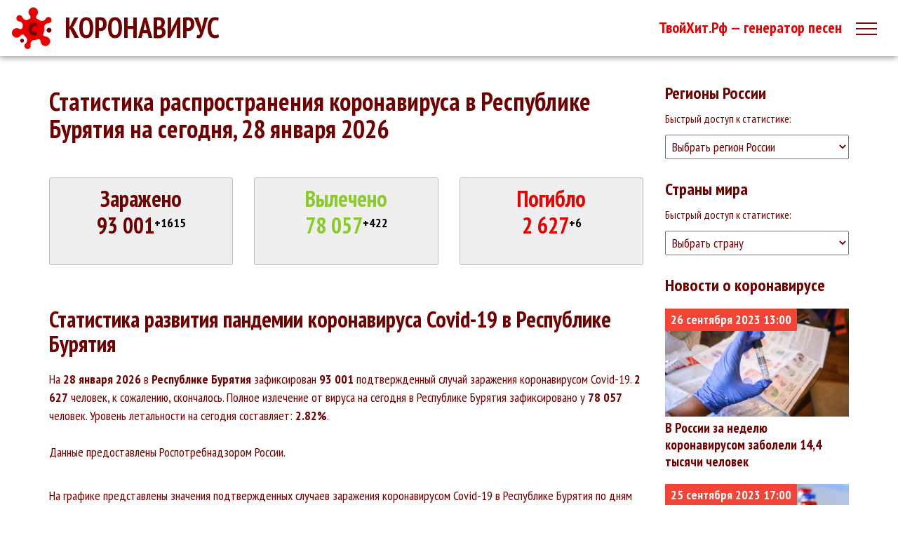

--- FILE ---
content_type: text/html; charset=utf-8
request_url: https://coronavirus-monitor.info/country/russia/respublika-buryatiya/
body_size: 20498
content:
<!DOCTYPE html><html lang="ru"><head><meta charset="UTF-8"><meta name="viewport" content="width=device-width, initial-scale=1.0, maximum-scale=2"><link rel="canonical" href="https://coronavirus-monitor.info/country/russia/respublika-buryatiya/" /><meta http-equiv="X-UA-Compatible" content="ie=edge"><title>Коронавирус в Республике Бурятия. Статистика заражений коронавирусом в Республике Бурятия на сегодня.</title><meta name="keywords" content="Коронавирус в Республике Бурятия. Статистика заражений коронавирусом в Республике Бурятия на сегодня." /><meta name="description" content="Коронавирус монитор: Коронавирус в Республике Бурятия. Статистика заражений коронавирусом в Республике Бурятия на сегодня. — актуальные данные на сегодня" /><link rel="icon" href="/favicon.ico" type="image/x-icon"><link rel="shortcut icon" href="/favicon.ico"><link rel="apple-touch-icon" sizes="120x120" href="/assets/i/apple-touch-icon.png"><link rel="icon" type="image/png" sizes="32x32" href="/assets/i/favicon-32x32.png"><link rel="icon" type="image/png" sizes="16x16" href="/assets/i/favicon-16x16.png"><link rel="manifest" href="/assets/i/site.webmanifest"><link rel="mask-icon" href="/assets/i/safari-pinned-tab.svg" color="#e30000"><meta name="msapplication-TileColor" content="#ffffff"><meta name="msapplication-config" content="/assets/i/browserconfig.xml"><meta name="theme-color" content="#ffffff"><meta name="og:title" content="Коронавирус в Республике Бурятия. Статистика заражений коронавирусом в Республике Бурятия на сегодня. Коронавирус монитор"><meta name="og:description" content="Коронавирус монитор: Коронавирус в Республике Бурятия. Статистика заражений коронавирусом в Республике Бурятия на сегодня. — актуальные данные на сегодня Коронавирус монитор"><meta name="og:image" content="/corona.png"><meta name="og:url" content="https://coronavirus-monitor.info"><meta name="twitter:title" content="Коронавирус в Республике Бурятия. Статистика заражений коронавирусом в Республике Бурятия на сегодня. Коронавирус монитор"><meta name="twitter:description" content="Коронавирус монитор: Коронавирус в Республике Бурятия. Статистика заражений коронавирусом в Республике Бурятия на сегодня. — актуальные данные на сегодня Коронавирус монитор"><meta name="twitter:image" content="/corona.png"><meta name="twitter:url" content="https://coronavirus-monitor.info"><link rel="stylesheet" href="https://maxcdn.bootstrapcdn.com/bootstrap/3.3.5/css/bootstrap.min.css"><link rel="stylesheet" type="text/css" media="screen" href="/assets/css/local.css?1.5">    <script type="text/javascript" src="https://ajax.googleapis.com/ajax/libs/jquery/1.11.1/jquery.min.js"></script><script src="https://maxcdn.bootstrapcdn.com/bootstrap/3.3.5/js/bootstrap.min.js" integrity="sha256-Sk3nkD6mLTMOF0EOpNtsIry+s1CsaqQC1rVLTAy+0yc= sha512-K1qjQ+NcF2TYO/eI3M6v8EiNYZfA95pQumfvcVrTHtwQVDG+aHRqLi/ETn2uB+1JqwYqVG3LIvdm9lj6imS/pQ==" crossorigin="anonymous"></script><script type='text/javascript' src='/assets/js/SmoothScroll.min.js'></script>    <!-- HTML5 Shim and Respond.js IE8 support of HTML5 elements and media queries -->    <!-- WARNING: Respond.js doesn't work if you view the page via file:// -->    <!--[if lt IE 9]>      <script src="https://oss.maxcdn.com/html5shiv/3.7.2/html5shiv.min.js"></script>      <script src="https://oss.maxcdn.com/respond/1.4.2/respond.min.js"></script>    <![endif]--><script src="https://api-maps.yandex.ru/2.1/?apikey=26035148-ed05-42c5-9a6c-103773ad9c70&amp;lang=ru_RU"></script><script src="https://cdn.jsdelivr.net/npm/chart.js@2.9.3/dist/Chart.min.js"></script><meta name="google-site-verification" content="pg0lkD-Vc7obSWdxe3lIuprAdRujM-v8KhCJIWChS7A" /><meta name="yandex-verification" content="fc95e0ccba2b8624" /></head><body><header id="header" style="margin-bottom:0;"><div class="top_line"><div class="logo"><a title="Коронавирус — онлайн карта распространения коронавируса" href="/">КОРОНАВИРУС</a></div><div class="top_menu"><span class="toggle_menu"><span></span></span><div id="nav_menu" class="nav_menu"><button class="navbar-close"><i class="ti-close"></i></button><ul><li class="visible-sm visible-xs bold-link"><a title="QueryBase — У нас есть ответ на любой вопрос!" target="_blank" href="https://querybase.ru/">QueryBase</a></li><li><a title="Новости коронавируса" class="bolder" href="/news/">Новости</a></li><li><a href="/#map">Онлайн карта</a></li><li><a href="/#stats">Мировая статистика</a></li><li><a href="/country/russia/">Статистика по России</a></li><li><a href="/#symptoms">Симптомы</a></li><li class="visible-sm visible-xs" id="donate"><a href="/donate/">Поддержать проект</a></li></ul></div></div><div class="top_links"><ul><li class="partn"><a title="Создать песню онлайн!" target="_blank" href="https://xn--b1amctset.xn--p1ai/">ТвойХит.Рф — генератор песен</a></li></ul></div></div></header><section id="content"><div id="map_container"><div class="map second_map" id="map"></div></div><div class="container content"><div class="row"><div class="col-xs-12 col-sm-12 col-md-9 col-lg-9"><div class="blk-direct" data-id="blk-1"><div id="yandex_1"></div><script type="text/javascript">    (function(w, d, n, s, t) {    if (window.matchMedia("only screen and (max-device-width: 728px)").matches) var m= "R-A-527241-1";else var m= "R-A-527241-7";        w[n] = w[n] || [];        w[n].push(function() {            Ya.Context.AdvManager.render({                blockId: m,                renderTo: "yandex_1",                async: true            });        });        t = d.getElementsByTagName("script")[0];        s = d.createElement("script");        s.type = "text/javascript";        s.src = "//an.yandex.ru/system/context.js";        s.async = true;        t.parentNode.insertBefore(s, t);    })(this, this.document, "yandexContextAsyncCallbacks");</script></div><h1>Статистика распространения коронавируса в Республике Бурятия на сегодня, 28&nbsp;января&nbsp;2026</h1><div class="row justify-content-center"><div class="col-md-4 text-center"><div class="info_blk stat_block confirmed"><h2>Заражено<br>93 001<sup>+1615</sup></h2></div></div><div class="col-md-4 text-center"><div class="info_blk stat_block cured"><h2>Вылечено<br>78 057<sup>+422</sup></h2></div></div><div class="col-md-4 text-center"><div class="info_blk stat_block deaths"><h2>Погибло<br>2 627<sup>+6</sup></h2></div></div></div><h2>Статистика развития пандемии коронавируса Covid-19 в Республике Бурятия</h2><p>На <b>28&nbsp;января&nbsp;2026</b> в <b>Республике Бурятия</b> зафиксирован <b>93 001</b> подтвержденный случай заражения коронавирусом Covid-19.&nbsp;<b>2 627</b> человек, к сожалению, скончалось.&nbsp;Полное излечение от вируса на сегодня в Республике Бурятия&nbsp;зафиксировано у <b>78 057</b> человек.&nbsp;Уровень летальности на сегодня составляет: <b>2.82%</b>.<br><br>Данные предоставлены Роспотребнадзором России.<br></p><p><br>На графике представлены значения подтвержденных случаев заражения коронавирусом Covid-19 в Республике Бурятия по дням от начала сбора официальной статистической информации.</p><canvas id="coronaChartRegion"></canvas><div class="sup_help">* Нулевые значения означают отсутствие данных</div><div class="clearfix"></div><h2>Статистика заражений коронавирусом Covid-19 в Республике Бурятия</h2><p>График выявленных случаев заражения коронавирусом Covid-19 в Республике Бурятия по датам.</p><canvas id="coronaChartConfirmedRegionDaily"></canvas><div class="sup_help">* Нулевые значения означают отсутствие данных</div><div class="clearfix"></div><h2>Статистика смертей от коронавируса Covid-19 в Республике Бурятия</h2><p>График официально зарегистрированных смертей с подтвержденным диагнозом коронавирус Covid-19 в Республике Бурятия по датам.</p><canvas id="coronaChartDeathsRegionDaily"></canvas><div class="sup_help">* Нулевые значения означают отсутствие данных</div><div class="clearfix"></div><div class="blk-direct" data-id="blk-1"><div id="yandex_10"></div><script type="text/javascript">    (function(w, d, n, s, t) {    if (window.matchMedia("only screen and (max-device-width: 728px)").matches) var m= "R-A-527241-12";else var m= "R-A-527241-10";        w[n] = w[n] || [];        w[n].push(function() {            Ya.Context.AdvManager.render({                blockId: m,                renderTo: "yandex_10",                async: true            });        });        t = d.getElementsByTagName("script")[0];        s = d.createElement("script");        s.type = "text/javascript";        s.src = "//an.yandex.ru/system/context.js";        s.async = true;        t.parentNode.insertBefore(s, t);    })(this, this.document, "yandexContextAsyncCallbacks");</script></div><h2>Статистика развития пандемии коронавируса Covid-19 в России</h2><p>На <b>28&nbsp;января&nbsp;2026</b> в <b>России</b> зафиксировано <b>23 014 969</b> случаев заражения коронавирусом Covid-19. За последние сутки число зараженных&nbsp;выросло на <b>23 014 969</b> человек.<br>Общее число смертей от коронавирусной инфекции в России составляет <b>400 023</b> человека, сегодня зафиксировано <b>400 023</b> случая смерти.<br>В активной фазе болезни находятся <b>156 638</b> человек, из них <b>0</b> в критическом состоянии. Уровень летальности: <b>1.74%</b>.<br>Подтвержденных случаев полного излечения от вируса на сегодня, <b>28&nbsp;января&nbsp;2026</b> в России: <b>22 458 308</b>.</p><p>На графике представлены значения подтвержденных случаев заражения коронавирусом Covid-19 в России по дням от начала сбора официальной статистической информации.</p><canvas id="coronaChart"></canvas><div class="sup_help">* Нулевые значения означают отсутствие данных</div><div class="clearfix"></div><h2>Статистика заражений коронавирусом Covid-19 в России</h2><p>График выявленных случаев заражения коронавирусом Covid-19 в России по датам.</p><canvas id="coronaCanvasConfirmedDaily"></canvas><div class="sup_help">* Нулевые значения означают отсутствие данных</div><div class="clearfix"></div><div class="blk-direct"><div id="yandex_2"></div><script type="text/javascript">    (function(w, d, n, s, t) {    if (window.matchMedia("only screen and (max-device-width: 728px)").matches) var m= "R-A-527241-2";else var m= "R-A-527241-6";        w[n] = w[n] || [];        w[n].push(function() {            Ya.Context.AdvManager.render({                blockId: m,                renderTo: "yandex_2",                async: true            });        });        t = d.getElementsByTagName("script")[0];        s = d.createElement("script");        s.type = "text/javascript";        s.src = "//an.yandex.ru/system/context.js";        s.async = true;        t.parentNode.insertBefore(s, t);    })(this, this.document, "yandexContextAsyncCallbacks");</script></div><h2>Статистика смертей от коронавируса Covid-19 в России</h2><p>График официально зарегистрированных смертей с подтвержденным диагнозом коронавирус Covid-19 в России по датам.</p><canvas id="coronaChartDeathsDaily"></canvas><div class="sup_help">* Нулевые значения означают отсутствие данных</div><div class="clearfix"></div><div class="blk-direct"><div id="yandex_3"></div><script type="text/javascript">    (function(w, d, n, s, t) {    if (window.matchMedia("only screen and (max-device-width: 728px)").matches) var m= "R-A-527241-3";else var m= "R-A-527241-8";        w[n] = w[n] || [];        w[n].push(function() {            Ya.Context.AdvManager.render({                blockId: m,                renderTo: "yandex_3",                async: true            });        });        t = d.getElementsByTagName("script")[0];        s = d.createElement("script");        s.type = "text/javascript";        s.src = "//an.yandex.ru/system/context.js";        s.async = true;        t.parentNode.insertBefore(s, t);    })(this, this.document, "yandexContextAsyncCallbacks");</script></div><h2>Статистика заражений коронавирусом по регионам России на сегодня, 28&nbsp;января&nbsp;2026</h2><div class="fade_btm cut_tbl"><div id="russia_stats" class="table-container sorttable" role="table"><div class="flex-table header" role="rowgroup"><div class="flex-row first" data-type="text" data-order="0" data-field="region" role="columnheader">Регион</div><div class="flex-row flex-row" data-order="0" data-field="confirmed" role="columnheader">Заражено</div><div class="flex-row flex-row" data-order="1" data-field="cured" role="columnheader">Вылечено</div><div class="flex-row flex-row" data-order="1" data-field="deaths" role="columnheader">Погибло</div><div class="flex-row flex-row" data-order="1" data-field="deaths" role="columnheader">% Смертей</div></div><div class="flex-table" role="rowgroup"><div data-region="Москва" class="flex-row first" role="cell"><a href="/country/russia/moskva/">Москва</a></div><div data-confirmed="2454591" class="flex-row flex-row" role="cell">2454591<br class="visible-sm visible-xs"><sup>+25019</sup></div><div data-cured="2007965" class="flex-row flex-row cured" role="cell">2007965<br class="visible-sm visible-xs"><sup>+13805</sup></div><div data-deaths="39271" class="flex-row flex-row" role="cell">39271<br class="visible-sm visible-xs"><sup>+79</sup></div><div data-deaths="" class="flex-row flex-row" role="cell">1.6%</div></div><div class="flex-table" role="rowgroup"><div data-region="Санкт-Петербург" class="flex-row first" role="cell"><a href="/country/russia/sankt-peterburg/">Санкт-Петербург</a></div><div data-confirmed="1100752" class="flex-row flex-row" role="cell">1100752<br class="visible-sm visible-xs"><sup>+21832</sup></div><div data-cured="878175" class="flex-row flex-row cured" role="cell">878175<br class="visible-sm visible-xs"><sup>+6867</sup></div><div data-deaths="30135" class="flex-row flex-row" role="cell">30135<br class="visible-sm visible-xs"><sup>+57</sup></div><div data-deaths="" class="flex-row flex-row" role="cell">2.74%</div></div><div class="flex-table" role="rowgroup"><div data-region="Московская область" class="flex-row first" role="cell"><a href="/country/russia/moskovskaya-oblast/">Московская область</a></div><div data-confirmed="802553" class="flex-row flex-row" role="cell">802553<br class="visible-sm visible-xs"><sup>+11255</sup></div><div data-cured="643540" class="flex-row flex-row cured" role="cell">643540<br class="visible-sm visible-xs"><sup>+5946</sup></div><div data-deaths="13469" class="flex-row flex-row" role="cell">13469<br class="visible-sm visible-xs"><sup>+34</sup></div><div data-deaths="" class="flex-row flex-row" role="cell">1.68%</div></div><div class="flex-table" role="rowgroup"><div data-region="Нижегородская область" class="flex-row first" role="cell"><a href="/country/russia/nizhegorodskaya-oblast/">Нижегородская область</a></div><div data-confirmed="263468" class="flex-row flex-row" role="cell">263468<br class="visible-sm visible-xs"><sup>+3458</sup></div><div data-cured="230089" class="flex-row flex-row cured" role="cell">230089<br class="visible-sm visible-xs"><sup>+1048</sup></div><div data-deaths="10587" class="flex-row flex-row" role="cell">10587<br class="visible-sm visible-xs"><sup>+26</sup></div><div data-deaths="" class="flex-row flex-row" role="cell">4.02%</div></div><div class="flex-table" role="rowgroup"><div data-region="Свердловская область" class="flex-row first" role="cell"><a href="/country/russia/sverdlovskaya-oblast/">Свердловская область</a></div><div data-confirmed="239202" class="flex-row flex-row" role="cell">239202<br class="visible-sm visible-xs"><sup>+3476</sup></div><div data-cured="195078" class="flex-row flex-row cured" role="cell">195078<br class="visible-sm visible-xs"><sup>+681</sup></div><div data-deaths="10038" class="flex-row flex-row" role="cell">10038<br class="visible-sm visible-xs"><sup>+10</sup></div><div data-deaths="" class="flex-row flex-row" role="cell">4.2%</div></div><div class="flex-table" role="rowgroup"><div data-region="Самарская область" class="flex-row first" role="cell"><a href="/country/russia/samarskaya-oblast/">Самарская область</a></div><div data-confirmed="234854" class="flex-row flex-row" role="cell">234854<br class="visible-sm visible-xs"><sup>+3772</sup></div><div data-cured="202430" class="flex-row flex-row cured" role="cell">202430<br class="visible-sm visible-xs"><sup>+1648</sup></div><div data-deaths="6747" class="flex-row flex-row" role="cell">6747<br class="visible-sm visible-xs"><sup>+13</sup></div><div data-deaths="" class="flex-row flex-row" role="cell">2.87%</div></div><div class="flex-table" role="rowgroup"><div data-region="Ростовская область" class="flex-row first" role="cell"><a href="/country/russia/rostovskaya-oblast/">Ростовская область</a></div><div data-confirmed="228627" class="flex-row flex-row" role="cell">228627<br class="visible-sm visible-xs"><sup>+2989</sup></div><div data-cured="188750" class="flex-row flex-row cured" role="cell">188750<br class="visible-sm visible-xs"><sup>+794</sup></div><div data-deaths="10065" class="flex-row flex-row" role="cell">10065<br class="visible-sm visible-xs"><sup>+6</sup></div><div data-deaths="" class="flex-row flex-row" role="cell">4.4%</div></div><div class="flex-table" role="rowgroup"><div data-region="Воронежская область" class="flex-row first" role="cell"><a href="/country/russia/voronezhskaya-oblast/">Воронежская область</a></div><div data-confirmed="225561" class="flex-row flex-row" role="cell">225561<br class="visible-sm visible-xs"><sup>+3921</sup></div><div data-cured="199928" class="flex-row flex-row cured" role="cell">199928<br class="visible-sm visible-xs"><sup>+1395</sup></div><div data-deaths="7339" class="flex-row flex-row" role="cell">7339<br class="visible-sm visible-xs"><sup>+16</sup></div><div data-deaths="" class="flex-row flex-row" role="cell">3.25%</div></div><div class="flex-table" role="rowgroup"><div data-region="Пермский край" class="flex-row first" role="cell"><a href="/country/russia/permskij-kraj/">Пермский край</a></div><div data-confirmed="200791" class="flex-row flex-row" role="cell">200791<br class="visible-sm visible-xs"><sup>+4003</sup></div><div data-cured="159882" class="flex-row flex-row cured" role="cell">159882<br class="visible-sm visible-xs"><sup>+442</sup></div><div data-deaths="7851" class="flex-row flex-row" role="cell">7851<br class="visible-sm visible-xs"><sup>+17</sup></div><div data-deaths="" class="flex-row flex-row" role="cell">3.91%</div></div><div class="flex-table" role="rowgroup"><div data-region="Красноярский край" class="flex-row first" role="cell"><a href="/country/russia/krasnoyarskij-kraj/">Красноярский край</a></div><div data-confirmed="200291" class="flex-row flex-row" role="cell">200291<br class="visible-sm visible-xs"><sup>+3653</sup></div><div data-cured="172015" class="flex-row flex-row cured" role="cell">172015<br class="visible-sm visible-xs"><sup>+900</sup></div><div data-deaths="9514" class="flex-row flex-row" role="cell">9514<br class="visible-sm visible-xs"><sup>+12</sup></div><div data-deaths="" class="flex-row flex-row" role="cell">4.75%</div></div><div class="flex-table" role="rowgroup"><div data-region="Челябинская область" class="flex-row first" role="cell"><a href="/country/russia/chelyabinskaya-oblast/">Челябинская область</a></div><div data-confirmed="178283" class="flex-row flex-row" role="cell">178283<br class="visible-sm visible-xs"><sup>+3992</sup></div><div data-cured="147774" class="flex-row flex-row cured" role="cell">147774<br class="visible-sm visible-xs"><sup>+797</sup></div><div data-deaths="6530" class="flex-row flex-row" role="cell">6530<br class="visible-sm visible-xs"><sup>+14</sup></div><div data-deaths="" class="flex-row flex-row" role="cell">3.66%</div></div><div class="flex-table" role="rowgroup"><div data-region="Иркутская область" class="flex-row first" role="cell"><a href="/country/russia/irkutskaya-oblast/">Иркутская область</a></div><div data-confirmed="176137" class="flex-row flex-row" role="cell">176137<br class="visible-sm visible-xs"><sup>+2311</sup></div><div data-cured="152957" class="flex-row flex-row cured" role="cell">152957<br class="visible-sm visible-xs"><sup>+292</sup></div><div data-deaths="7487" class="flex-row flex-row" role="cell">7487<br class="visible-sm visible-xs"><sup>+17</sup></div><div data-deaths="" class="flex-row flex-row" role="cell">4.25%</div></div><div class="flex-table" role="rowgroup"><div data-region="Краснодарский край" class="flex-row first" role="cell"><a href="/country/russia/krasnodarskij-kraj/">Краснодарский край</a></div><div data-confirmed="151176" class="flex-row flex-row" role="cell">151176<br class="visible-sm visible-xs"><sup>+2912</sup></div><div data-cured="108114" class="flex-row flex-row cured" role="cell">108114<br class="visible-sm visible-xs"><sup>+509</sup></div><div data-deaths="10099" class="flex-row flex-row" role="cell">10099<br class="visible-sm visible-xs"><sup>+10</sup></div><div data-deaths="" class="flex-row flex-row" role="cell">6.68%</div></div><div class="flex-table" role="rowgroup"><div data-region="Саратовская область" class="flex-row first" role="cell"><a href="/country/russia/saratovskaya-oblast/">Саратовская область</a></div><div data-confirmed="149617" class="flex-row flex-row" role="cell">149617<br class="visible-sm visible-xs"><sup>+1580</sup></div><div data-cured="130412" class="flex-row flex-row cured" role="cell">130412<br class="visible-sm visible-xs"><sup>+176</sup></div><div data-deaths="5387" class="flex-row flex-row" role="cell">5387<br class="visible-sm visible-xs"><sup>+6</sup></div><div data-deaths="" class="flex-row flex-row" role="cell">3.6%</div></div><div class="flex-table" role="rowgroup"><div data-region="Омская область" class="flex-row first" role="cell"><a href="/country/russia/omskaya-oblast/">Омская область</a></div><div data-confirmed="149376" class="flex-row flex-row" role="cell">149376<br class="visible-sm visible-xs"><sup>+1912</sup></div><div data-cured="131964" class="flex-row flex-row cured" role="cell">131964<br class="visible-sm visible-xs"><sup>+454</sup></div><div data-deaths="3591" class="flex-row flex-row" role="cell">3591<br class="visible-sm visible-xs"><sup>+14</sup></div><div data-deaths="" class="flex-row flex-row" role="cell">2.4%</div></div><div class="flex-table" role="rowgroup"><div data-region="Ставропольский край" class="flex-row first" role="cell"><a href="/country/russia/stavropolskij-kraj/">Ставропольский край</a></div><div data-confirmed="149133" class="flex-row flex-row" role="cell">149133<br class="visible-sm visible-xs"><sup>+1611</sup></div><div data-cured="128502" class="flex-row flex-row cured" role="cell">128502<br class="visible-sm visible-xs"><sup>+888</sup></div><div data-deaths="6507" class="flex-row flex-row" role="cell">6507<br class="visible-sm visible-xs"><sup>+12</sup></div><div data-deaths="" class="flex-row flex-row" role="cell">4.36%</div></div><div class="flex-table" role="rowgroup"><div data-region="Архангельская область" class="flex-row first" role="cell"><a href="/country/russia/arhangelskaya-oblast/">Архангельская область</a></div><div data-confirmed="148895" class="flex-row flex-row" role="cell">148895<br class="visible-sm visible-xs"><sup>+2571</sup></div><div data-cured="121319" class="flex-row flex-row cured" role="cell">121319<br class="visible-sm visible-xs"><sup>+266</sup></div><div data-deaths="1565" class="flex-row flex-row" role="cell">1565<br class="visible-sm visible-xs"><sup>+2</sup></div><div data-deaths="" class="flex-row flex-row" role="cell">1.05%</div></div><div class="flex-table" role="rowgroup"><div data-region="Волгоградская область" class="flex-row first" role="cell"><a href="/country/russia/volgogradskaya-oblast/">Волгоградская область</a></div><div data-confirmed="146180" class="flex-row flex-row" role="cell">146180<br class="visible-sm visible-xs"><sup>+1314</sup></div><div data-cured="126042" class="flex-row flex-row cured" role="cell">126042<br class="visible-sm visible-xs"><sup>+309</sup></div><div data-deaths="6034" class="flex-row flex-row" role="cell">6034<br class="visible-sm visible-xs"><sup>+13</sup></div><div data-deaths="" class="flex-row flex-row" role="cell">4.13%</div></div><div class="flex-table" role="rowgroup"><div data-region="Алтайский край" class="flex-row first" role="cell"><a href="/country/russia/altajskij-kraj/">Алтайский край</a></div><div data-confirmed="141091" class="flex-row flex-row" role="cell">141091<br class="visible-sm visible-xs"><sup>+2702</sup></div><div data-cured="111322" class="flex-row flex-row cured" role="cell">111322<br class="visible-sm visible-xs"><sup>+468</sup></div><div data-deaths="7446" class="flex-row flex-row" role="cell">7446<br class="visible-sm visible-xs"><sup>+23</sup></div><div data-deaths="" class="flex-row flex-row" role="cell">5.28%</div></div><div class="flex-table" role="rowgroup"><div data-region="Республика Башкортостан" class="flex-row first" role="cell"><a href="/country/russia/respublika-bashkortostan/">Республика Башкортостан</a></div><div data-confirmed="137435" class="flex-row flex-row" role="cell">137435<br class="visible-sm visible-xs"><sup>+1678</sup></div><div data-cured="123465" class="flex-row flex-row cured" role="cell">123465<br class="visible-sm visible-xs"><sup>+626</sup></div><div data-deaths="4808" class="flex-row flex-row" role="cell">4808<br class="visible-sm visible-xs"><sup>+6</sup></div><div data-deaths="" class="flex-row flex-row" role="cell">3.5%</div></div><div class="flex-table" role="rowgroup"><div data-region="Хабаровский край" class="flex-row first" role="cell"><a href="/country/russia/habarovskij-kraj/">Хабаровский край</a></div><div data-confirmed="137115" class="flex-row flex-row" role="cell">137115<br class="visible-sm visible-xs"><sup>+890</sup></div><div data-cured="127586" class="flex-row flex-row cured" role="cell">127586<br class="visible-sm visible-xs"><sup>+109</sup></div><div data-deaths="1354" class="flex-row flex-row" role="cell">1354<br class="visible-sm visible-xs"><sup>+4</sup></div><div data-deaths="" class="flex-row flex-row" role="cell">0.99%</div></div><div class="flex-table" role="rowgroup"><div data-region="Республика Крым" class="flex-row first" role="cell"><a href="/country/russia/respublika-krym/">Республика Крым</a></div><div data-confirmed="135755" class="flex-row flex-row" role="cell">135755<br class="visible-sm visible-xs"><sup>+751</sup></div><div data-cured="125859" class="flex-row flex-row cured" role="cell">125859<br class="visible-sm visible-xs"><sup>+737</sup></div><div data-deaths="4750" class="flex-row flex-row" role="cell">4750<br class="visible-sm visible-xs"><sup>+9</sup></div><div data-deaths="" class="flex-row flex-row" role="cell">3.5%</div></div><div class="flex-table" role="rowgroup"><div data-region="Ульяновская область" class="flex-row first" role="cell"><a href="/country/russia/ulyanovskaya-oblast/">Ульяновская область</a></div><div data-confirmed="131874" class="flex-row flex-row" role="cell">131874<br class="visible-sm visible-xs"><sup>+907</sup></div><div data-cured="120472" class="flex-row flex-row cured" role="cell">120472<br class="visible-sm visible-xs"><sup>+437</sup></div><div data-deaths="4092" class="flex-row flex-row" role="cell">4092<br class="visible-sm visible-xs"><sup>+6</sup></div><div data-deaths="" class="flex-row flex-row" role="cell">3.1%</div></div><div class="flex-table" role="rowgroup"><div data-region="Ханты-Мансийский автономный округ — Югра" class="flex-row first" role="cell"><a href="/country/russia/hanty-mansijskij-avtonomnyj-okrug---yugra/">Ханты-Мансийский автономный округ — Югра</a></div><div data-confirmed="131337" class="flex-row flex-row" role="cell">131337<br class="visible-sm visible-xs"><sup>+3614</sup></div><div data-cured="95785" class="flex-row flex-row cured" role="cell">95785<br class="visible-sm visible-xs"><sup>+282</sup></div><div data-deaths="2188" class="flex-row flex-row" role="cell">2188<br class="visible-sm visible-xs"><sup>+5</sup></div><div data-deaths="" class="flex-row flex-row" role="cell">1.67%</div></div><div class="flex-table" role="rowgroup"><div data-region="Оренбургская область" class="flex-row first" role="cell"><a href="/country/russia/orenburgskaya-oblast/">Оренбургская область</a></div><div data-confirmed="124077" class="flex-row flex-row" role="cell">124077<br class="visible-sm visible-xs"><sup>+1843</sup></div><div data-cured="103377" class="flex-row flex-row cured" role="cell">103377<br class="visible-sm visible-xs"><sup>+478</sup></div><div data-deaths="3605" class="flex-row flex-row" role="cell">3605<br class="visible-sm visible-xs"><sup>+2</sup></div><div data-deaths="" class="flex-row flex-row" role="cell">2.91%</div></div><div class="flex-table" role="rowgroup"><div data-region="Ленинградская область" class="flex-row first" role="cell"><a href="/country/russia/leningradskaya-oblast/">Ленинградская область</a></div><div data-confirmed="123189" class="flex-row flex-row" role="cell">123189<br class="visible-sm visible-xs"><sup>+1703</sup></div><div data-cured="104273" class="flex-row flex-row cured" role="cell">104273<br class="visible-sm visible-xs"><sup>+457</sup></div><div data-deaths="3181" class="flex-row flex-row" role="cell">3181<br class="visible-sm visible-xs"><sup>+2</sup></div><div data-deaths="" class="flex-row flex-row" role="cell">2.58%</div></div><div class="flex-table" role="rowgroup"><div data-region="Приморский край" class="flex-row first" role="cell"><a href="/country/russia/primorskij-kraj/">Приморский край</a></div><div data-confirmed="114963" class="flex-row flex-row" role="cell">114963<br class="visible-sm visible-xs"><sup>+868</sup></div><div data-cured="98489" class="flex-row flex-row cured" role="cell">98489<br class="visible-sm visible-xs"><sup>+513</sup></div><div data-deaths="1724" class="flex-row flex-row" role="cell">1724<br class="visible-sm visible-xs"><sup>+6</sup></div><div data-deaths="" class="flex-row flex-row" role="cell">1.5%</div></div><div class="flex-table" role="rowgroup"><div data-region="Тверская область" class="flex-row first" role="cell"><a href="/country/russia/tverskaya-oblast/">Тверская область</a></div><div data-confirmed="113209" class="flex-row flex-row" role="cell">113209<br class="visible-sm visible-xs"><sup>+1440</sup></div><div data-cured="92333" class="flex-row flex-row cured" role="cell">92333<br class="visible-sm visible-xs"><sup>+48</sup></div><div data-deaths="2462" class="flex-row flex-row" role="cell">2462<br class="visible-sm visible-xs"><sup>+3</sup></div><div data-deaths="" class="flex-row flex-row" role="cell">2.17%</div></div><div class="flex-table" role="rowgroup"><div data-region="Республика Саха (Якутия)" class="flex-row first" role="cell"><a href="/country/russia/respublika-saha-yakutiya/">Республика Саха (Якутия)</a></div><div data-confirmed="112932" class="flex-row flex-row" role="cell">112932<br class="visible-sm visible-xs"><sup>+3493</sup></div><div data-cured="86324" class="flex-row flex-row cured" role="cell">86324<br class="visible-sm visible-xs"><sup>+2162</sup></div><div data-deaths="1887" class="flex-row flex-row" role="cell">1887<br class="visible-sm visible-xs"><sup>+4</sup></div><div data-deaths="" class="flex-row flex-row" role="cell">1.67%</div></div><div class="flex-table" role="rowgroup"><div data-region="Пензенская область" class="flex-row first" role="cell"><a href="/country/russia/penzenskaya-oblast/">Пензенская область</a></div><div data-confirmed="111909" class="flex-row flex-row" role="cell">111909<br class="visible-sm visible-xs"><sup>+981</sup></div><div data-cured="96726" class="flex-row flex-row cured" role="cell">96726<br class="visible-sm visible-xs"><sup>+142</sup></div><div data-deaths="4913" class="flex-row flex-row" role="cell">4913<br class="visible-sm visible-xs"><sup>+10</sup></div><div data-deaths="" class="flex-row flex-row" role="cell">4.39%</div></div><div class="flex-table" role="rowgroup"><div data-region="Вологодская область" class="flex-row first" role="cell"><a href="/country/russia/vologodskaya-oblast/">Вологодская область</a></div><div data-confirmed="111615" class="flex-row flex-row" role="cell">111615<br class="visible-sm visible-xs"><sup>+1305</sup></div><div data-cured="99633" class="flex-row flex-row cured" role="cell">99633<br class="visible-sm visible-xs"><sup>+598</sup></div><div data-deaths="3221" class="flex-row flex-row" role="cell">3221<br class="visible-sm visible-xs"><sup>+4</sup></div><div data-deaths="" class="flex-row flex-row" role="cell">2.89%</div></div><div class="flex-table" role="rowgroup"><div data-region="Республика Коми" class="flex-row first" role="cell"><a href="/country/russia/respublika-komi/">Республика Коми</a></div><div data-confirmed="109944" class="flex-row flex-row" role="cell">109944<br class="visible-sm visible-xs"><sup>+1575</sup></div><div data-cured="95648" class="flex-row flex-row cured" role="cell">95648<br class="visible-sm visible-xs"><sup>+451</sup></div><div data-deaths="2790" class="flex-row flex-row" role="cell">2790<br class="visible-sm visible-xs"><sup>+2</sup></div><div data-deaths="" class="flex-row flex-row" role="cell">2.54%</div></div><div class="flex-table" role="rowgroup"><div data-region="Брянская область" class="flex-row first" role="cell"><a href="/country/russia/bryanskaya-oblast/">Брянская область</a></div><div data-confirmed="109934" class="flex-row flex-row" role="cell">109934<br class="visible-sm visible-xs"><sup>+1669</sup></div><div data-cured="98231" class="flex-row flex-row cured" role="cell">98231<br class="visible-sm visible-xs"><sup>+360</sup></div><div data-deaths="3287" class="flex-row flex-row" role="cell">3287<br class="visible-sm visible-xs"><sup>+6</sup></div><div data-deaths="" class="flex-row flex-row" role="cell">2.99%</div></div><div class="flex-table" role="rowgroup"><div data-region="Тюменская область" class="flex-row first" role="cell"><a href="/country/russia/tyumenskaya-oblast/">Тюменская область</a></div><div data-confirmed="109526" class="flex-row flex-row" role="cell">109526<br class="visible-sm visible-xs"><sup>+2441</sup></div><div data-cured="86951" class="flex-row flex-row cured" role="cell">86951<br class="visible-sm visible-xs"><sup>+428</sup></div><div data-deaths="3760" class="flex-row flex-row" role="cell">3760<br class="visible-sm visible-xs"><sup>+7</sup></div><div data-deaths="" class="flex-row flex-row" role="cell">3.43%</div></div><div class="flex-table" role="rowgroup"><div data-region="Новосибирская область" class="flex-row first" role="cell"><a href="/country/russia/novosibirskaya-oblast/">Новосибирская область</a></div><div data-confirmed="108800" class="flex-row flex-row" role="cell">108800<br class="visible-sm visible-xs"><sup>+1874</sup></div><div data-cured="76581" class="flex-row flex-row cured" role="cell">76581<br class="visible-sm visible-xs"><sup>+358</sup></div><div data-deaths="4684" class="flex-row flex-row" role="cell">4684<br class="visible-sm visible-xs"><sup>+11</sup></div><div data-deaths="" class="flex-row flex-row" role="cell">4.31%</div></div><div class="flex-table" role="rowgroup"><div data-region="Забайкальский край" class="flex-row first" role="cell"><a href="/country/russia/zabajkalskij-kraj/">Забайкальский край</a></div><div data-confirmed="104678" class="flex-row flex-row" role="cell">104678<br class="visible-sm visible-xs"><sup>+989</sup></div><div data-cured="94578" class="flex-row flex-row cured" role="cell">94578<br class="visible-sm visible-xs"><sup>+317</sup></div><div data-deaths="2048" class="flex-row flex-row" role="cell">2048<br class="visible-sm visible-xs"><sup>+3</sup></div><div data-deaths="" class="flex-row flex-row" role="cell">1.96%</div></div><div class="flex-table" role="rowgroup"><div data-region="Мурманская область" class="flex-row first" role="cell"><a href="/country/russia/murmanskaya-oblast/">Мурманская область</a></div><div data-confirmed="102198" class="flex-row flex-row" role="cell">102198<br class="visible-sm visible-xs"><sup>+989</sup></div><div data-cured="85457" class="flex-row flex-row cured" role="cell">85457<br class="visible-sm visible-xs"><sup>+918</sup></div><div data-deaths="2967" class="flex-row flex-row" role="cell">2967<br class="visible-sm visible-xs"><sup>+8</sup></div><div data-deaths="" class="flex-row flex-row" role="cell">2.9%</div></div><div class="flex-table" role="rowgroup"><div data-region="Республика Карелия" class="flex-row first" role="cell"><a href="/country/russia/respublika-kareliya/">Республика Карелия</a></div><div data-confirmed="101403" class="flex-row flex-row" role="cell">101403<br class="visible-sm visible-xs"><sup>+895</sup></div><div data-cured="96867" class="flex-row flex-row cured" role="cell">96867<br class="visible-sm visible-xs"><sup>+732</sup></div><div data-deaths="1332" class="flex-row flex-row" role="cell">1332<br class="visible-sm visible-xs"><sup>+5</sup></div><div data-deaths="" class="flex-row flex-row" role="cell">1.31%</div></div><div class="flex-table" role="rowgroup"><div data-region="Кемеровская область (Кузбасс)" class="flex-row first" role="cell"><a href="/country/russia/kemerovskaya-oblast-kuzbass/">Кемеровская область (Кузбасс)</a></div><div data-confirmed="98758" class="flex-row flex-row" role="cell">98758<br class="visible-sm visible-xs"><sup>+1196</sup></div><div data-cured="86977" class="flex-row flex-row cured" role="cell">86977<br class="visible-sm visible-xs"><sup>+329</sup></div><div data-deaths="1937" class="flex-row flex-row" role="cell">1937<br class="visible-sm visible-xs"><sup>+9</sup></div><div data-deaths="" class="flex-row flex-row" role="cell">1.96%</div></div><div class="flex-table" role="rowgroup"><div data-region="Калининградская область" class="flex-row first" role="cell"><a href="/country/russia/kaliningradskaya-oblast/">Калининградская область</a></div><div data-confirmed="98296" class="flex-row flex-row" role="cell">98296<br class="visible-sm visible-xs"><sup>+1514</sup></div><div data-cured="82878" class="flex-row flex-row cured" role="cell">82878<br class="visible-sm visible-xs"><sup>+90</sup></div><div data-deaths="1477" class="flex-row flex-row" role="cell">1477<br class="visible-sm visible-xs"><sup>+6</sup></div><div data-deaths="" class="flex-row flex-row" role="cell">1.5%</div></div><div class="flex-table" role="rowgroup"><div data-region="Липецкая область" class="flex-row first" role="cell"><a href="/country/russia/lipetskaya-oblast/">Липецкая область</a></div><div data-confirmed="97048" class="flex-row flex-row" role="cell">97048<br class="visible-sm visible-xs"><sup>+774</sup></div><div data-cured="83520" class="flex-row flex-row cured" role="cell">83520<br class="visible-sm visible-xs"><sup>+375</sup></div><div data-deaths="3069" class="flex-row flex-row" role="cell">3069<br class="visible-sm visible-xs"><sup>+10</sup></div><div data-deaths="" class="flex-row flex-row" role="cell">3.16%</div></div><div class="flex-table" role="rowgroup"><div data-region="Ярославская область" class="flex-row first" role="cell"><a href="/country/russia/yaroslavskaya-oblast/">Ярославская область</a></div><div data-confirmed="96485" class="flex-row flex-row" role="cell">96485<br class="visible-sm visible-xs"><sup>+864</sup></div><div data-cured="82871" class="flex-row flex-row cured" role="cell">82871<br class="visible-sm visible-xs"><sup>+252</sup></div><div data-deaths="2121" class="flex-row flex-row" role="cell">2121<br class="visible-sm visible-xs"><sup>+9</sup></div><div data-deaths="" class="flex-row flex-row" role="cell">2.2%</div></div><div class="flex-table" role="rowgroup"><div data-region="Владимирская область" class="flex-row first" role="cell"><a href="/country/russia/vladimirskaya-oblast/">Владимирская область</a></div><div data-confirmed="93959" class="flex-row flex-row" role="cell">93959<br class="visible-sm visible-xs"><sup>+1237</sup></div><div data-cured="83049" class="flex-row flex-row cured" role="cell">83049<br class="visible-sm visible-xs"><sup>+311</sup></div><div data-deaths="3113" class="flex-row flex-row" role="cell">3113<br class="visible-sm visible-xs"><sup>+4</sup></div><div data-deaths="" class="flex-row flex-row" role="cell">3.31%</div></div><div class="flex-table" role="rowgroup"><div data-region="Удмуртская Республика" class="flex-row first" role="cell"><a href="/country/russia/udmurtskaya-respublika/">Удмуртская Республика</a></div><div data-confirmed="93766" class="flex-row flex-row" role="cell">93766<br class="visible-sm visible-xs"><sup>+1451</sup></div><div data-cured="79083" class="flex-row flex-row cured" role="cell">79083<br class="visible-sm visible-xs"><sup>+672</sup></div><div data-deaths="3340" class="flex-row flex-row" role="cell">3340<br class="visible-sm visible-xs"><sup>+10</sup></div><div data-deaths="" class="flex-row flex-row" role="cell">3.56%</div></div><div class="flex-table" role="rowgroup"><div data-region="Смоленская область" class="flex-row first" role="cell"><a href="/country/russia/smolenskaya-oblast/">Смоленская область</a></div><div data-confirmed="93751" class="flex-row flex-row" role="cell">93751<br class="visible-sm visible-xs"><sup>+794</sup></div><div data-cured="83223" class="flex-row flex-row cured" role="cell">83223<br class="visible-sm visible-xs"><sup>+191</sup></div><div data-deaths="2613" class="flex-row flex-row" role="cell">2613<br class="visible-sm visible-xs"><sup>+5</sup></div><div data-deaths="" class="flex-row flex-row" role="cell">2.79%</div></div><div class="flex-table" role="rowgroup"><div data-region="Тульская область" class="flex-row first" role="cell"><a href="/country/russia/tulskaya-oblast/">Тульская область</a></div><div data-confirmed="93419" class="flex-row flex-row" role="cell">93419<br class="visible-sm visible-xs"><sup>+2093</sup></div><div data-cured="73531" class="flex-row flex-row cured" role="cell">73531<br class="visible-sm visible-xs"><sup>+335</sup></div><div data-deaths="4642" class="flex-row flex-row" role="cell">4642<br class="visible-sm visible-xs"><sup>+12</sup></div><div data-deaths="" class="flex-row flex-row" role="cell">4.97%</div></div><div class="flex-table" role="rowgroup"><div data-region="Республика Бурятия" class="flex-row first" role="cell"><a href="/country/russia/respublika-buryatiya/">Республика Бурятия</a></div><div data-confirmed="93001" class="flex-row flex-row" role="cell">93001<br class="visible-sm visible-xs"><sup>+1615</sup></div><div data-cured="78057" class="flex-row flex-row cured" role="cell">78057<br class="visible-sm visible-xs"><sup>+422</sup></div><div data-deaths="2627" class="flex-row flex-row" role="cell">2627<br class="visible-sm visible-xs"><sup>+6</sup></div><div data-deaths="" class="flex-row flex-row" role="cell">2.82%</div></div><div class="flex-table" role="rowgroup"><div data-region="Кировская область" class="flex-row first" role="cell"><a href="/country/russia/kirovskaya-oblast/">Кировская область</a></div><div data-confirmed="92647" class="flex-row flex-row" role="cell">92647<br class="visible-sm visible-xs"><sup>+1041</sup></div><div data-cured="79544" class="flex-row flex-row cured" role="cell">79544<br class="visible-sm visible-xs"><sup>+517</sup></div><div data-deaths="831" class="flex-row flex-row" role="cell">831<br class="visible-sm visible-xs"><sup>+2</sup></div><div data-deaths="" class="flex-row flex-row" role="cell">0.9%</div></div><div class="flex-table" role="rowgroup"><div data-region="Астраханская область" class="flex-row first" role="cell"><a href="/country/russia/astrahanskaya-oblast/">Астраханская область</a></div><div data-confirmed="91510" class="flex-row flex-row" role="cell">91510<br class="visible-sm visible-xs"><sup>+735</sup></div><div data-cured="81517" class="flex-row flex-row cured" role="cell">81517<br class="visible-sm visible-xs"><sup>+205</sup></div><div data-deaths="2685" class="flex-row flex-row" role="cell">2685<br class="visible-sm visible-xs"><sup>+6</sup></div><div data-deaths="" class="flex-row flex-row" role="cell">2.93%</div></div><div class="flex-table" role="rowgroup"><div data-region="Белгородская область" class="flex-row first" role="cell"><a href="/country/russia/belgorodskaya-oblast/">Белгородская область</a></div><div data-confirmed="90124" class="flex-row flex-row" role="cell">90124<br class="visible-sm visible-xs"><sup>+799</sup></div><div data-cured="81555" class="flex-row flex-row cured" role="cell">81555<br class="visible-sm visible-xs"><sup>+762</sup></div><div data-deaths="1941" class="flex-row flex-row" role="cell">1941<br class="visible-sm visible-xs"><sup>+4</sup></div><div data-deaths="" class="flex-row flex-row" role="cell">2.15%</div></div><div class="flex-table" role="rowgroup"><div data-region="Курская область" class="flex-row first" role="cell"><a href="/country/russia/kurskaya-oblast/">Курская область</a></div><div data-confirmed="89342" class="flex-row flex-row" role="cell">89342<br class="visible-sm visible-xs"><sup>+673</sup></div><div data-cured="82120" class="flex-row flex-row cured" role="cell">82120<br class="visible-sm visible-xs"><sup>+274</sup></div><div data-deaths="2197" class="flex-row flex-row" role="cell">2197<br class="visible-sm visible-xs"><sup>+3</sup></div><div data-deaths="" class="flex-row flex-row" role="cell">2.46%</div></div><div class="flex-table" role="rowgroup"><div data-region="Орловская область" class="flex-row first" role="cell"><a href="/country/russia/orlovskaya-oblast/">Орловская область</a></div><div data-confirmed="80618" class="flex-row flex-row" role="cell">80618<br class="visible-sm visible-xs"><sup>+951</sup></div><div data-cured="69856" class="flex-row flex-row cured" role="cell">69856<br class="visible-sm visible-xs"><sup>+322</sup></div><div data-deaths="1634" class="flex-row flex-row" role="cell">1634<br class="visible-sm visible-xs"><sup>+5</sup></div><div data-deaths="" class="flex-row flex-row" role="cell">2.03%</div></div><div class="flex-table" role="rowgroup"><div data-region="Ямало-Ненецкий автономный округ" class="flex-row first" role="cell"><a href="/country/russia/yamalo-nenetskij-avtonomnyj-okrug/">Ямало-Ненецкий автономный округ</a></div><div data-confirmed="80386" class="flex-row flex-row" role="cell">80386<br class="visible-sm visible-xs"><sup>+1969</sup></div><div data-cured="64122" class="flex-row flex-row cured" role="cell">64122<br class="visible-sm visible-xs"><sup>+329</sup></div><div data-deaths="988" class="flex-row flex-row" role="cell">988<br class="visible-sm visible-xs"><sup>+2</sup></div><div data-deaths="" class="flex-row flex-row" role="cell">1.23%</div></div><div class="flex-table" role="rowgroup"><div data-region="Псковская область" class="flex-row first" role="cell"><a href="/country/russia/pskovskaya-oblast/">Псковская область</a></div><div data-confirmed="76578" class="flex-row flex-row" role="cell">76578<br class="visible-sm visible-xs"><sup>+320</sup></div><div data-cured="71722" class="flex-row flex-row cured" role="cell">71722<br class="visible-sm visible-xs"><sup>+235</sup></div><div data-deaths="1457" class="flex-row flex-row" role="cell">1457<br class="visible-sm visible-xs"><sup>+6</sup></div><div data-deaths="" class="flex-row flex-row" role="cell">1.9%</div></div><div class="flex-table" role="rowgroup"><div data-region="Республика Дагестан" class="flex-row first" role="cell"><a href="/country/russia/respublika-dagestan/">Республика Дагестан</a></div><div data-confirmed="75400" class="flex-row flex-row" role="cell">75400<br class="visible-sm visible-xs"><sup>+823</sup></div><div data-cured="64924" class="flex-row flex-row cured" role="cell">64924<br class="visible-sm visible-xs"><sup>+516</sup></div><div data-deaths="3342" class="flex-row flex-row" role="cell">3342<br class="visible-sm visible-xs"><sup>+4</sup></div><div data-deaths="" class="flex-row flex-row" role="cell">4.43%</div></div><div class="flex-table" role="rowgroup"><div data-region="Калужская область" class="flex-row first" role="cell"><a href="/country/russia/kaluzhskaya-oblast/">Калужская область</a></div><div data-confirmed="74158" class="flex-row flex-row" role="cell">74158<br class="visible-sm visible-xs"><sup>+995</sup></div><div data-cured="64864" class="flex-row flex-row cured" role="cell">64864<br class="visible-sm visible-xs"><sup>+207</sup></div><div data-deaths="1303" class="flex-row flex-row" role="cell">1303<br class="visible-sm visible-xs"><sup>+4</sup></div><div data-deaths="" class="flex-row flex-row" role="cell">1.76%</div></div><div class="flex-table" role="rowgroup"><div data-region="Ивановская область" class="flex-row first" role="cell"><a href="/country/russia/ivanovskaya-oblast/">Ивановская область</a></div><div data-confirmed="73725" class="flex-row flex-row" role="cell">73725<br class="visible-sm visible-xs"><sup>+365</sup></div><div data-cured="63352" class="flex-row flex-row cured" role="cell">63352<br class="visible-sm visible-xs"><sup>+46</sup></div><div data-deaths="2720" class="flex-row flex-row" role="cell">2720<br class="visible-sm visible-xs"><sup>+5</sup></div><div data-deaths="" class="flex-row flex-row" role="cell">3.69%</div></div><div class="flex-table" role="rowgroup"><div data-region="Новгородская область" class="flex-row first" role="cell"><a href="/country/russia/novgorodskaya-oblast/">Новгородская область</a></div><div data-confirmed="73509" class="flex-row flex-row" role="cell">73509<br class="visible-sm visible-xs"><sup>+581</sup></div><div data-cured="67795" class="flex-row flex-row cured" role="cell">67795<br class="visible-sm visible-xs"><sup>+361</sup></div><div data-deaths="855" class="flex-row flex-row" role="cell">855<br class="visible-sm visible-xs"><sup>+8</sup></div><div data-deaths="" class="flex-row flex-row" role="cell">1.16%</div></div><div class="flex-table" role="rowgroup"><div data-region="Рязанская область" class="flex-row first" role="cell"><a href="/country/russia/ryazanskaya-oblast/">Рязанская область</a></div><div data-confirmed="71656" class="flex-row flex-row" role="cell">71656<br class="visible-sm visible-xs"><sup>+1201</sup></div><div data-cured="59079" class="flex-row flex-row cured" role="cell">59079<br class="visible-sm visible-xs"><sup>+206</sup></div><div data-deaths="2889" class="flex-row flex-row" role="cell">2889<br class="visible-sm visible-xs"><sup>+5</sup></div><div data-deaths="" class="flex-row flex-row" role="cell">4.03%</div></div><div class="flex-table" role="rowgroup"><div data-region="Тамбовская область" class="flex-row first" role="cell"><a href="/country/russia/tambovskaya-oblast/">Тамбовская область</a></div><div data-confirmed="70724" class="flex-row flex-row" role="cell">70724<br class="visible-sm visible-xs"><sup>+893</sup></div><div data-cured="61439" class="flex-row flex-row cured" role="cell">61439<br class="visible-sm visible-xs"><sup>+197</sup></div><div data-deaths="1965" class="flex-row flex-row" role="cell">1965<br class="visible-sm visible-xs"><sup>+4</sup></div><div data-deaths="" class="flex-row flex-row" role="cell">2.78%</div></div><div class="flex-table" role="rowgroup"><div data-region="Томская область" class="flex-row first" role="cell"><a href="/country/russia/tomskaya-oblast/">Томская область</a></div><div data-confirmed="70404" class="flex-row flex-row" role="cell">70404<br class="visible-sm visible-xs"><sup>+893</sup></div><div data-cured="64260" class="flex-row flex-row cured" role="cell">64260<br class="visible-sm visible-xs"><sup>+274</sup></div><div data-deaths="711" class="flex-row flex-row" role="cell">711<br class="visible-sm visible-xs"><sup>+2</sup></div><div data-deaths="" class="flex-row flex-row" role="cell">1.01%</div></div><div class="flex-table" role="rowgroup"><div data-region="Республика Хакасия" class="flex-row first" role="cell"><a href="/country/russia/respublika-hakasiya/">Республика Хакасия</a></div><div data-confirmed="62362" class="flex-row flex-row" role="cell">62362<br class="visible-sm visible-xs"><sup>+1052</sup></div><div data-cured="53422" class="flex-row flex-row cured" role="cell">53422<br class="visible-sm visible-xs"><sup>+396</sup></div><div data-deaths="2137" class="flex-row flex-row" role="cell">2137</sup></div><div data-deaths="" class="flex-row flex-row" role="cell">3.43%</div></div><div class="flex-table" role="rowgroup"><div data-region="Амурская область" class="flex-row first" role="cell"><a href="/country/russia/amurskaya-oblast/">Амурская область</a></div><div data-confirmed="60105" class="flex-row flex-row" role="cell">60105<br class="visible-sm visible-xs"><sup>+213</sup></div><div data-cured="58368" class="flex-row flex-row cured" role="cell">58368<br class="visible-sm visible-xs"><sup>+91</sup></div><div data-deaths="683" class="flex-row flex-row" role="cell">683<br class="visible-sm visible-xs"><sup>+4</sup></div><div data-deaths="" class="flex-row flex-row" role="cell">1.14%</div></div><div class="flex-table" role="rowgroup"><div data-region="Севастополь" class="flex-row first" role="cell"><a href="/country/russia/sevastopol/">Севастополь</a></div><div data-confirmed="59346" class="flex-row flex-row" role="cell">59346<br class="visible-sm visible-xs"><sup>+493</sup></div><div data-cured="51922" class="flex-row flex-row cured" role="cell">51922<br class="visible-sm visible-xs"><sup>+64</sup></div><div data-deaths="1979" class="flex-row flex-row" role="cell">1979<br class="visible-sm visible-xs"><sup>+5</sup></div><div data-deaths="" class="flex-row flex-row" role="cell">3.33%</div></div><div class="flex-table" role="rowgroup"><div data-region="Курганская область" class="flex-row first" role="cell"><a href="/country/russia/kurganskaya-oblast/">Курганская область</a></div><div data-confirmed="56399" class="flex-row flex-row" role="cell">56399<br class="visible-sm visible-xs"><sup>+804</sup></div><div data-cured="52046" class="flex-row flex-row cured" role="cell">52046<br class="visible-sm visible-xs"><sup>+141</sup></div><div data-deaths="1057" class="flex-row flex-row" role="cell">1057<br class="visible-sm visible-xs"><sup>+3</sup></div><div data-deaths="" class="flex-row flex-row" role="cell">1.87%</div></div><div class="flex-table" role="rowgroup"><div data-region="Чувашская Республика" class="flex-row first" role="cell"><a href="/country/russia/chuvashskaya-respublika/">Чувашская Республика</a></div><div data-confirmed="55622" class="flex-row flex-row" role="cell">55622<br class="visible-sm visible-xs"><sup>+992</sup></div><div data-cured="44256" class="flex-row flex-row cured" role="cell">44256<br class="visible-sm visible-xs"><sup>+352</sup></div><div data-deaths="4220" class="flex-row flex-row" role="cell">4220<br class="visible-sm visible-xs"><sup>+7</sup></div><div data-deaths="" class="flex-row flex-row" role="cell">7.59%</div></div><div class="flex-table" role="rowgroup"><div data-region="Костромская область" class="flex-row first" role="cell"><a href="/country/russia/kostromskaya-oblast/">Костромская область</a></div><div data-confirmed="54441" class="flex-row flex-row" role="cell">54441<br class="visible-sm visible-xs"><sup>+664</sup></div><div data-cured="48749" class="flex-row flex-row cured" role="cell">48749<br class="visible-sm visible-xs"><sup>+167</sup></div><div data-deaths="1179" class="flex-row flex-row" role="cell">1179<br class="visible-sm visible-xs"><sup>+2</sup></div><div data-deaths="" class="flex-row flex-row" role="cell">2.17%</div></div><div class="flex-table" role="rowgroup"><div data-region="Республика Татарстан" class="flex-row first" role="cell"><a href="/country/russia/respublika-tatarstan/">Республика Татарстан</a></div><div data-confirmed="52398" class="flex-row flex-row" role="cell">52398<br class="visible-sm visible-xs"><sup>+996</sup></div><div data-cured="39914" class="flex-row flex-row cured" role="cell">39914<br class="visible-sm visible-xs"><sup>+287</sup></div><div data-deaths="1612" class="flex-row flex-row" role="cell">1612<br class="visible-sm visible-xs"><sup>+7</sup></div><div data-deaths="" class="flex-row flex-row" role="cell">3.08%</div></div><div class="flex-table" role="rowgroup"><div data-region="Сахалинская область" class="flex-row first" role="cell"><a href="/country/russia/sahalinskaya-oblast/">Сахалинская область</a></div><div data-confirmed="47363" class="flex-row flex-row" role="cell">47363<br class="visible-sm visible-xs"><sup>+180</sup></div><div data-cured="44518" class="flex-row flex-row cured" role="cell">44518<br class="visible-sm visible-xs"><sup>+171</sup></div><div data-deaths="665" class="flex-row flex-row" role="cell">665<br class="visible-sm visible-xs"><sup>+5</sup></div><div data-deaths="" class="flex-row flex-row" role="cell">1.4%</div></div><div class="flex-table" role="rowgroup"><div data-region="Кабардино-Балкарская Республика" class="flex-row first" role="cell"><a href="/country/russia/kabardino-balkarskaya-respublika/">Кабардино-Балкарская Республика</a></div><div data-confirmed="46667" class="flex-row flex-row" role="cell">46667<br class="visible-sm visible-xs"><sup>+348</sup></div><div data-cured="41537" class="flex-row flex-row cured" role="cell">41537<br class="visible-sm visible-xs"><sup>+186</sup></div><div data-deaths="1588" class="flex-row flex-row" role="cell">1588<br class="visible-sm visible-xs"><sup>+3</sup></div><div data-deaths="" class="flex-row flex-row" role="cell">3.4%</div></div><div class="flex-table" role="rowgroup"><div data-region="Республика Мордовия" class="flex-row first" role="cell"><a href="/country/russia/respublika-mordoviya/">Республика Мордовия</a></div><div data-confirmed="45546" class="flex-row flex-row" role="cell">45546<br class="visible-sm visible-xs"><sup>+464</sup></div><div data-cured="39424" class="flex-row flex-row cured" role="cell">39424<br class="visible-sm visible-xs"><sup>+180</sup></div><div data-deaths="1168" class="flex-row flex-row" role="cell">1168<br class="visible-sm visible-xs"><sup>+5</sup></div><div data-deaths="" class="flex-row flex-row" role="cell">2.56%</div></div><div class="flex-table" role="rowgroup"><div data-region="Республика Калмыкия" class="flex-row first" role="cell"><a href="/country/russia/respublika-kalmykiya/">Республика Калмыкия</a></div><div data-confirmed="39378" class="flex-row flex-row" role="cell">39378<br class="visible-sm visible-xs"><sup>+485</sup></div><div data-cured="33730" class="flex-row flex-row cured" role="cell">33730<br class="visible-sm visible-xs"><sup>+117</sup></div><div data-deaths="786" class="flex-row flex-row" role="cell">786<br class="visible-sm visible-xs"><sup>+2</sup></div><div data-deaths="" class="flex-row flex-row" role="cell">2%</div></div><div class="flex-table" role="rowgroup"><div data-region="Чеченская Республика" class="flex-row first" role="cell"><a href="/country/russia/chechenskaya-respublika/">Чеченская Республика</a></div><div data-confirmed="36944" class="flex-row flex-row" role="cell">36944<br class="visible-sm visible-xs"><sup>+481</sup></div><div data-cured="30773" class="flex-row flex-row cured" role="cell">30773<br class="visible-sm visible-xs"><sup>+45</sup></div><div data-deaths="1020" class="flex-row flex-row" role="cell">1020<br class="visible-sm visible-xs"><sup>+4</sup></div><div data-deaths="" class="flex-row flex-row" role="cell">2.76%</div></div><div class="flex-table" role="rowgroup"><div data-region="Республика Тыва" class="flex-row first" role="cell"><a href="/country/russia/respublika-tyva/">Республика Тыва</a></div><div data-confirmed="36610" class="flex-row flex-row" role="cell">36610<br class="visible-sm visible-xs"><sup>+489</sup></div><div data-cured="32709" class="flex-row flex-row cured" role="cell">32709<br class="visible-sm visible-xs"><sup>+148</sup></div><div data-deaths="333" class="flex-row flex-row" role="cell">333<br class="visible-sm visible-xs"><sup>+1</sup></div><div data-deaths="" class="flex-row flex-row" role="cell">0.91%</div></div><div class="flex-table" role="rowgroup"><div data-region="Карачаево-Черкесская Республика" class="flex-row first" role="cell"><a href="/country/russia/karachaevo-cherkesskaya-respublika/">Карачаево-Черкесская Республика</a></div><div data-confirmed="35922" class="flex-row flex-row" role="cell">35922<br class="visible-sm visible-xs"><sup>+317</sup></div><div data-cured="31479" class="flex-row flex-row cured" role="cell">31479<br class="visible-sm visible-xs"><sup>+137</sup></div><div data-deaths="943" class="flex-row flex-row" role="cell">943<br class="visible-sm visible-xs"><sup>+3</sup></div><div data-deaths="" class="flex-row flex-row" role="cell">2.63%</div></div><div class="flex-table" role="rowgroup"><div data-region="Республика Северная Осетия — Алания" class="flex-row first" role="cell"><a href="/country/russia/respublika-severnaya-osetiya--alaniya/">Республика Северная Осетия — Алания</a></div><div data-confirmed="34488" class="flex-row flex-row" role="cell">34488<br class="visible-sm visible-xs"><sup>+205</sup></div><div data-cured="30973" class="flex-row flex-row cured" role="cell">30973<br class="visible-sm visible-xs"><sup>+102</sup></div><div data-deaths="1120" class="flex-row flex-row" role="cell">1120<br class="visible-sm visible-xs"><sup>+5</sup></div><div data-deaths="" class="flex-row flex-row" role="cell">3.25%</div></div><div class="flex-table" role="rowgroup"><div data-region="Республика Марий Эл" class="flex-row first" role="cell"><a href="/country/russia/respublika-marij-el/">Республика Марий Эл</a></div><div data-confirmed="34236" class="flex-row flex-row" role="cell">34236<br class="visible-sm visible-xs"><sup>+523</sup></div><div data-cured="28788" class="flex-row flex-row cured" role="cell">28788<br class="visible-sm visible-xs"><sup>+114</sup></div><div data-deaths="981" class="flex-row flex-row" role="cell">981<br class="visible-sm visible-xs"><sup>+2</sup></div><div data-deaths="" class="flex-row flex-row" role="cell">2.87%</div></div><div class="flex-table" role="rowgroup"><div data-region="Республика Ингушетия" class="flex-row first" role="cell"><a href="/country/russia/respublika-ingushetiya/">Республика Ингушетия</a></div><div data-confirmed="32629" class="flex-row flex-row" role="cell">32629<br class="visible-sm visible-xs"><sup>+305</sup></div><div data-cured="29308" class="flex-row flex-row cured" role="cell">29308<br class="visible-sm visible-xs"><sup>+107</sup></div><div data-deaths="512" class="flex-row flex-row" role="cell">512<br class="visible-sm visible-xs"><sup>+1</sup></div><div data-deaths="" class="flex-row flex-row" role="cell">1.57%</div></div><div class="flex-table" role="rowgroup"><div data-region="Республика Адыгея" class="flex-row first" role="cell"><a href="/country/russia/respublika-adygeya/">Республика Адыгея</a></div><div data-confirmed="31411" class="flex-row flex-row" role="cell">31411<br class="visible-sm visible-xs"><sup>+412</sup></div><div data-cured="26676" class="flex-row flex-row cured" role="cell">26676<br class="visible-sm visible-xs"><sup>+163</sup></div><div data-deaths="829" class="flex-row flex-row" role="cell">829<br class="visible-sm visible-xs"><sup>+2</sup></div><div data-deaths="" class="flex-row flex-row" role="cell">2.64%</div></div><div class="flex-table" role="rowgroup"><div data-region="Республика Алтай" class="flex-row first" role="cell"><a href="/country/russia/respublika-altaj/">Республика Алтай</a></div><div data-confirmed="27163" class="flex-row flex-row" role="cell">27163<br class="visible-sm visible-xs"><sup>+165</sup></div><div data-cured="24168" class="flex-row flex-row cured" role="cell">24168<br class="visible-sm visible-xs"><sup>+40</sup></div><div data-deaths="565" class="flex-row flex-row" role="cell">565<br class="visible-sm visible-xs"><sup>+1</sup></div><div data-deaths="" class="flex-row flex-row" role="cell">2.08%</div></div><div class="flex-table" role="rowgroup"><div data-region="Камчатский край" class="flex-row first" role="cell"><a href="/country/russia/kamchatskij-kraj/">Камчатский край</a></div><div data-confirmed="27043" class="flex-row flex-row" role="cell">27043<br class="visible-sm visible-xs"><sup>+317</sup></div><div data-cured="20471" class="flex-row flex-row cured" role="cell">20471<br class="visible-sm visible-xs"><sup>+61</sup></div><div data-deaths="546" class="flex-row flex-row" role="cell">546<br class="visible-sm visible-xs"><sup>+3</sup></div><div data-deaths="" class="flex-row flex-row" role="cell">2.02%</div></div><div class="flex-table" role="rowgroup"><div data-region="Магаданская область" class="flex-row first" role="cell"><a href="/country/russia/magadanskaya-oblast/">Магаданская область</a></div><div data-confirmed="15094" class="flex-row flex-row" role="cell">15094<br class="visible-sm visible-xs"><sup>+163</sup></div><div data-cured="14168" class="flex-row flex-row cured" role="cell">14168<br class="visible-sm visible-xs"><sup>+72</sup></div><div data-deaths="357" class="flex-row flex-row" role="cell">357</sup></div><div data-deaths="" class="flex-row flex-row" role="cell">2.37%</div></div><div class="flex-table" role="rowgroup"><div data-region="Еврейская автономная область" class="flex-row first" role="cell"><a href="/country/russia/evrejskaya-avtonomnaya-oblast/">Еврейская автономная область</a></div><div data-confirmed="12366" class="flex-row flex-row" role="cell">12366<br class="visible-sm visible-xs"><sup>+32</sup></div><div data-cured="11169" class="flex-row flex-row cured" role="cell">11169<br class="visible-sm visible-xs"><sup>+29</sup></div><div data-deaths="457" class="flex-row flex-row" role="cell">457<br class="visible-sm visible-xs"><sup>+2</sup></div><div data-deaths="" class="flex-row flex-row" role="cell">3.7%</div></div><div class="flex-table" role="rowgroup"><div data-region="Ненецкий автономный округ" class="flex-row first" role="cell"><a href="/country/russia/nenetskij-avtonomnyj-okrug/">Ненецкий автономный округ</a></div><div data-confirmed="4305" class="flex-row flex-row" role="cell">4305<br class="visible-sm visible-xs"><sup>+96</sup></div><div data-cured="3433" class="flex-row flex-row cured" role="cell">3433</div><div data-deaths="90" class="flex-row flex-row" role="cell">90</sup></div><div data-deaths="" class="flex-row flex-row" role="cell">2.09%</div></div><div class="flex-table" role="rowgroup"><div data-region="Чукотский автономный округ" class="flex-row first" role="cell"><a href="/country/russia/chukotskij-avtonomnyj-okrug/">Чукотский автономный округ</a></div><div data-confirmed="3192" class="flex-row flex-row" role="cell">3192<br class="visible-sm visible-xs"><sup>+40</sup></div><div data-cured="2949" class="flex-row flex-row cured" role="cell">2949<br class="visible-sm visible-xs"><sup>+13</sup></div><div data-deaths="40" class="flex-row flex-row" role="cell">40</sup></div><div data-deaths="" class="flex-row flex-row" role="cell">1.25%</div></div></div><div class="show_more"><a class="def_btn">Показать все</a></div></div><div class="blk-direct"><div id="yandex_4"></div><script type="text/javascript">    (function(w, d, n, s, t) {    if (window.matchMedia("only screen and (max-device-width: 728px)").matches) var m= "R-A-527241-9";else var m= "R-A-527241-14";        w[n] = w[n] || [];        w[n].push(function() {            Ya.Context.AdvManager.render({                blockId: m,                renderTo: "yandex_4",                async: true            });        });        t = d.getElementsByTagName("script")[0];        s = d.createElement("script");        s.type = "text/javascript";        s.src = "//an.yandex.ru/system/context.js";        s.async = true;        t.parentNode.insertBefore(s, t);    })(this, this.document, "yandexContextAsyncCallbacks");</script></div><h2>Статистика заражений коронавирусом по странам мира на сегодня, 28&nbsp;января&nbsp;2026</h2><div class="fade_btm cut_tbl"><div id="world_stats" class="table-container sorttable" role="table"><div class="flex-table header" role="rowgroup"><div class="flex-row first" data-type="text" data-order="0" data-field="country" role="columnheader">Страна</div><div class="flex-row" data-order="0" data-field="confirmed" role="columnheader">Заражено</div><div class="flex-row" data-order="1" data-field="cured" role="columnheader">Вылечено</div><div class="flex-row" data-order="1" data-field="critical" role="columnheader">Критических</div><div class="flex-row" data-order="1" data-field="deaths" role="columnheader">Погибло</div></div><div class="flex-table" role="rowgroup"><div data-country="США" class="flex-row first" role="cell"><a href="/country/usa/">США</a></div><div data-confirmed="87331566" class="flex-row" role="cell">87331566</div><div data-cured="83173331" class="flex-row cured" role="cell">83173331</div><div data-critical="2799" class="flex-row" role="cell">2799</div><div data-deaths="1035865" class="flex-row" role="cell">1035865</sup></div></div><div class="flex-table" role="rowgroup"><div data-country="Индия" class="flex-row first" role="cell"><a href="/country/india/">Индия</a></div><div data-confirmed="43235241" class="flex-row" role="cell">43235241<br class="visible-sm visible-xs"><sup>+3237</sup></div><div data-cured="42657335" class="flex-row cured" role="cell">42657335</div><div data-critical="698" class="flex-row" role="cell">698</div><div data-deaths="524771" class="flex-row" role="cell">524771</sup></div></div><div class="flex-table" role="rowgroup"><div data-country="Бразилия" class="flex-row first" role="cell"><a href="/country/brazil/">Бразилия</a></div><div data-confirmed="31497038" class="flex-row" role="cell">31497038<br class="visible-sm visible-xs"><sup>+40173</sup></div><div data-cured="30182173" class="flex-row cured" role="cell">30182173</div><div data-critical="8318" class="flex-row" role="cell">8318</div><div data-deaths="668180" class="flex-row" role="cell">668180<br class="visible-sm visible-xs"><sup>+3</sup></div></div><div class="flex-table" role="rowgroup"><div data-country="Франция" class="flex-row first" role="cell"><a href="/country/france/">Франция</a></div><div data-confirmed="29858393" class="flex-row" role="cell">29858393</div><div data-cured="29242616" class="flex-row cured" role="cell">29242616</div><div data-critical="869" class="flex-row" role="cell">869</div><div data-deaths="148841" class="flex-row" role="cell">148841</sup></div></div><div class="flex-table" role="rowgroup"><div data-country="Германия" class="flex-row first" role="cell"><a href="/country/germany/">Германия</a></div><div data-confirmed="26886447" class="flex-row" role="cell">26886447<br class="visible-sm visible-xs"><sup>+12157</sup></div><div data-cured="25939900" class="flex-row cured" role="cell">25939900</div><div data-critical="631" class="flex-row" role="cell">631</div><div data-deaths="140213" class="flex-row" role="cell">140213<br class="visible-sm visible-xs"><sup>+6</sup></div></div><div class="flex-table" role="rowgroup"><div data-country="Великобритания" class="flex-row first" role="cell"><a href="/country/uk/">Великобритания</a></div><div data-confirmed="22382352" class="flex-row" role="cell">22382352</div><div data-cured="22037192" class="flex-row cured" role="cell">22037192</div><div data-critical="188" class="flex-row" role="cell">188</div><div data-deaths="179217" class="flex-row" role="cell">179217</sup></div></div><div class="flex-table" role="rowgroup"><div data-country="Россия" class="flex-row first" role="cell"><a href="/country/russia/">Россия</a></div><div data-confirmed="18379583" class="flex-row" role="cell">18379583</div><div data-cured="17798245" class="flex-row cured" role="cell">17798245</div><div data-critical="2300" class="flex-row" role="cell">2300</div><div data-deaths="380076" class="flex-row" role="cell">380076</sup></div></div><div class="flex-table" role="rowgroup"><div data-country="Южная Корея" class="flex-row first" role="cell"><a href="/country/s.-korea/">Южная Корея</a></div><div data-confirmed="18229288" class="flex-row" role="cell">18229288</div><div data-cured="18012349" class="flex-row cured" role="cell">18012349</div><div data-critical="95" class="flex-row" role="cell">95</div><div data-deaths="24388" class="flex-row" role="cell">24388</sup></div></div><div class="flex-table" role="rowgroup"><div data-country="Италия" class="flex-row first" role="cell"><a href="/country/italy/">Италия</a></div><div data-confirmed="17664043" class="flex-row" role="cell">17664043</div><div data-cured="16879683" class="flex-row cured" role="cell">16879683</div><div data-critical="193" class="flex-row" role="cell">193</div><div data-deaths="167432" class="flex-row" role="cell">167432</sup></div></div><div class="flex-table" role="rowgroup"><div data-country="Турция" class="flex-row first" role="cell"><a href="/country/turkey/">Турция</a></div><div data-confirmed="15072747" class="flex-row" role="cell">15072747</div><div data-cured="14971256" class="flex-row cured" role="cell">14971256</div><div data-critical="975" class="flex-row" role="cell">975</div><div data-deaths="98965" class="flex-row" role="cell">98965</sup></div></div><div class="flex-table" role="rowgroup"><div data-country="Испания" class="flex-row first" role="cell"><a href="/country/spain/">Испания</a></div><div data-confirmed="12478994" class="flex-row" role="cell">12478994</div><div data-cured="11939322" class="flex-row cured" role="cell">11939322</div><div data-critical="339" class="flex-row" role="cell">339</div><div data-deaths="107108" class="flex-row" role="cell">107108</sup></div></div><div class="flex-table" role="rowgroup"><div data-country="Вьетнам" class="flex-row first" role="cell"><a href="/country/vietnam/">Вьетнам</a></div><div data-confirmed="10732429" class="flex-row" role="cell">10732429</div><div data-cured="9562523" class="flex-row cured" role="cell">9562523</div><div data-critical="53" class="flex-row" role="cell">53</div><div data-deaths="43083" class="flex-row" role="cell">43083</sup></div></div><div class="flex-table" role="rowgroup"><div data-country="Аргентина" class="flex-row first" role="cell"><a href="/country/argentina/">Аргентина</a></div><div data-confirmed="9276618" class="flex-row" role="cell">9276618</div><div data-cured="8895999" class="flex-row cured" role="cell">8895999</div><div data-critical="344" class="flex-row" role="cell">344</div><div data-deaths="128973" class="flex-row" role="cell">128973</sup></div></div><div class="flex-table" role="rowgroup"><div data-country="Япония" class="flex-row first" role="cell"><a href="/country/japan/">Япония</a></div><div data-confirmed="9051732" class="flex-row" role="cell">9051732</div><div data-cured="8860780" class="flex-row cured" role="cell">8860780</div><div data-critical="61" class="flex-row" role="cell">61</div><div data-deaths="30891" class="flex-row" role="cell">30891</sup></div></div><div class="flex-table" role="rowgroup"><div data-country="Нидерланды" class="flex-row first" role="cell"><a href="/country/netherlands/">Нидерланды</a></div><div data-confirmed="8107944" class="flex-row" role="cell">8107944</div><div data-cured="8046107" class="flex-row cured" role="cell">8046107</div><div data-critical="33" class="flex-row" role="cell">33</div><div data-deaths="22336" class="flex-row" role="cell">22336</sup></div></div><div class="flex-table" role="rowgroup"><div data-country="Австралия" class="flex-row first" role="cell"><a href="/country/australia/">Австралия</a></div><div data-confirmed="7634450" class="flex-row" role="cell">7634450</div><div data-cured="7388112" class="flex-row cured" role="cell">7388112</div><div data-critical="86" class="flex-row" role="cell">86</div><div data-deaths="9058" class="flex-row" role="cell">9058</sup></div></div><div class="flex-table" role="rowgroup"><div data-country="Иран" class="flex-row first" role="cell"><a href="/country/iran/">Иран</a></div><div data-confirmed="7233880" class="flex-row" role="cell">7233880</div><div data-cured="7059253" class="flex-row cured" role="cell">7059253</div><div data-critical="361" class="flex-row" role="cell">361</div><div data-deaths="141352" class="flex-row" role="cell">141352</sup></div></div><div class="flex-table" role="rowgroup"><div data-country="Колумбия" class="flex-row first" role="cell"><a href="/country/colombia/">Колумбия</a></div><div data-confirmed="6117847" class="flex-row" role="cell">6117847</div><div data-cured="5943925" class="flex-row cured" role="cell">5943925</div><div data-critical="342" class="flex-row" role="cell">342</div><div data-deaths="139894" class="flex-row" role="cell">139894</sup></div></div><div class="flex-table" role="rowgroup"><div data-country="Индонезия" class="flex-row first" role="cell"><a href="/country/indonesia/">Индонезия</a></div><div data-confirmed="6061079" class="flex-row" role="cell">6061079</div><div data-cured="5899501" class="flex-row cured" role="cell">5899501</div><div data-critical="2771" class="flex-row" role="cell">2771</div><div data-deaths="156652" class="flex-row" role="cell">156652</sup></div></div><div class="flex-table" role="rowgroup"><div data-country="Польша" class="flex-row first" role="cell"><a href="/country/poland/">Польша</a></div><div data-confirmed="6010090" class="flex-row" role="cell">6010090</div><div data-cured="5335564" class="flex-row cured" role="cell">5335564</div><div data-critical="408" class="flex-row" role="cell">408</div><div data-deaths="116371" class="flex-row" role="cell">116371</sup></div></div><div class="flex-table" role="rowgroup"><div data-country="Мексика" class="flex-row first" role="cell"><a href="/country/mexico/">Мексика</a></div><div data-confirmed="5823844" class="flex-row" role="cell">5823844</div><div data-cured="5088869" class="flex-row cured" role="cell">5088869</div><div data-critical="4798" class="flex-row" role="cell">4798</div><div data-deaths="325194" class="flex-row" role="cell">325194</sup></div></div><div class="flex-table" role="rowgroup"><div data-country="Украина" class="flex-row first" role="cell"><a href="/country/ukraine/">Украина</a></div><div data-confirmed="5014929" class="flex-row" role="cell">5014929</div><div data-cured="0" class="flex-row cured" role="cell">-</div><div data-critical="177" class="flex-row" role="cell">177</div><div data-deaths="108605" class="flex-row" role="cell">108605</sup></div></div><div class="flex-table" role="rowgroup"><div data-country="Португалия" class="flex-row first" role="cell"><a href="/country/portugal/">Португалия</a></div><div data-confirmed="4917127" class="flex-row" role="cell">4917127</div><div data-cured="4281372" class="flex-row cured" role="cell">4281372</div><div data-critical="61" class="flex-row" role="cell">61</div><div data-deaths="23531" class="flex-row" role="cell">23531</sup></div></div><div class="flex-table" role="rowgroup"><div data-country="Малайзия" class="flex-row first" role="cell"><a href="/country/malaysia/">Малайзия</a></div><div data-confirmed="4528390" class="flex-row" role="cell">4528390</div><div data-cured="4470067" class="flex-row cured" role="cell">4470067</div><div data-critical="26" class="flex-row" role="cell">26</div><div data-deaths="35716" class="flex-row" role="cell">35716</sup></div></div><div class="flex-table" role="rowgroup"><div data-country="Таиланд" class="flex-row first" role="cell"><a href="/country/thailand/">Таиланд</a></div><div data-confirmed="4486664" class="flex-row" role="cell">4486664</div><div data-cured="4434529" class="flex-row cured" role="cell">4434529</div><div data-critical="1496" class="flex-row" role="cell">1496</div><div data-deaths="30352" class="flex-row" role="cell">30352</sup></div></div><div class="flex-table" role="rowgroup"><div data-country="DPRK" class="flex-row first" role="cell"><a href="/country//">DPRK</a></div><div data-confirmed="4469520" class="flex-row" role="cell">4469520</div><div data-cured="4404210" class="flex-row cured" role="cell">4404210</div><div data-critical="0" class="flex-row" role="cell">-</div><div data-deaths="72" class="flex-row" role="cell">72</sup></div></div></div><div class="show_more"><a class="def_btn">Показать все</a></div></div><script type='text/javascript' src='https://platform-api.sharethis.com/js/sharethis.js#property=5b88f4afd09af600128a5248&product=inline-share-buttons' async='async'></script><div class="sharethis-buttons"><div class="sharethis-inline-share-buttons"></div></div></div><div class="col-xs-12 col-sm-12 col-md-3 col-lg-3"><div class="right_blk"><h3>Регионы России</h3><div class="comm">Быстрый доступ к статистике:</div><select id="s_russia_region"><option>Выбрать регион России</option><option value="altajskij-kraj">Алтайский край</option><option value="amurskaya-oblast">Амурская область</option><option value="arhangelskaya-oblast">Архангельская область</option><option value="astrahanskaya-oblast">Астраханская область</option><option value="belgorodskaya-oblast">Белгородская область</option><option value="bryanskaya-oblast">Брянская область</option><option value="vladimirskaya-oblast">Владимирская область</option><option value="volgogradskaya-oblast">Волгоградская область</option><option value="vologodskaya-oblast">Вологодская область</option><option value="voronezhskaya-oblast">Воронежская область</option><option value="evrejskaya-avtonomnaya-oblast">Еврейская автономная область</option><option value="zabajkalskij-kraj">Забайкальский край</option><option value="ivanovskaya-oblast">Ивановская область</option><option value="irkutskaya-oblast">Иркутская область</option><option value="kabardino-balkarskaya-respublika">Кабардино-Балкарская Республика</option><option value="kaliningradskaya-oblast">Калининградская область</option><option value="kaluzhskaya-oblast">Калужская область</option><option value="kamchatskij-kraj">Камчатский край</option><option value="karachaevo-cherkesskaya-respublika">Карачаево-Черкесская Республика</option><option value="kemerovskaya-oblast">Кемеровская область</option><option value="kemerovskaya-oblast-kuzbass">Кемеровская область (Кузбасс)</option><option value="kirovskaya-oblast">Кировская область</option><option value="kostromskaya-oblast">Костромская область</option><option value="krasnodarskij-kraj">Краснодарский край</option><option value="krasnoyarskij-kraj">Красноярский край</option><option value="kurganskaya-oblast">Курганская область</option><option value="kurskaya-oblast">Курская область</option><option value="leningradskaya-oblast">Ленинградская область</option><option value="lipetskaya-oblast">Липецкая область</option><option value="magadanskaya-oblast">Магаданская область</option><option value="moskva">Москва</option><option value="moskovskaya-oblast">Московская область</option><option value="murmanskaya-oblast">Мурманская область</option><option value="nenetskij-avtonomnyj-okrug">Ненецкий автономный округ</option><option value="nizhegorodskaya-oblast">Нижегородская область</option><option value="novgorodskaya-oblast">Новгородская область</option><option value="novosibirskaya-oblast">Новосибирская область</option><option value="omskaya-oblast">Омская область</option><option value="orenburgskaya-oblast">Оренбургская область</option><option value="orlovskaya-oblast">Орловская область</option><option value="penzenskaya-oblast">Пензенская область</option><option value="permskij-kraj">Пермский край</option><option value="primorskij-kraj">Приморский край</option><option value="pskovskaya-oblast">Псковская область</option><option value="respublika-adygeya">Республика Адыгея</option><option value="respublika-altaj">Республика Алтай</option><option value="respublika-bashkortostan">Республика Башкортостан</option><option value="respublika-buryatiya">Республика Бурятия</option><option value="respublika-dagestan">Республика Дагестан</option><option value="respublika-ingushetiya">Республика Ингушетия</option><option value="respublika-kalmykiya">Республика Калмыкия</option><option value="respublika-kareliya">Республика Карелия</option><option value="respublika-komi">Республика Коми</option><option value="respublika-krym">Республика Крым</option><option value="respublika-marij-el">Республика Марий Эл</option><option value="respublika-mordoviya">Республика Мордовия</option><option value="respublika-saha-yakutiya">Республика Саха (Якутия)</option><option value="respublika-severnaya-osetiya-—-alaniya">Республика Северная Осетия — Алания</option><option value="respublika-tatarstan">Республика Татарстан</option><option value="respublika-tyva">Республика Тыва</option><option value="respublika-hakasiya">Республика Хакасия</option><option value="respublika-chuvashiya">Республика Чувашия</option><option value="rostovskaya-oblast">Ростовская область</option><option value="ryazanskaya-oblast">Рязанская область</option><option value="samarskaya-oblast">Самарская область</option><option value="sankt-peterburg">Санкт-Петербург</option><option value="saratovskaya-oblast">Саратовская область</option><option value="sahalinskaya-oblast">Сахалинская область</option><option value="sverdlovskaya-oblast">Свердловская область</option><option value="sevastopol">Севастополь</option><option value="smolenskaya-oblast">Смоленская область</option><option value="stavropolskij-kraj">Ставропольский край</option><option value="tambovskaya-oblast">Тамбовская область</option><option value="tverskaya-oblast">Тверская область</option><option value="tomskaya-oblast">Томская область</option><option value="tulskaya-oblast">Тульская область</option><option value="tyumenskaya-oblast">Тюменская область</option><option value="udmurtskaya-respublika">Удмуртская Республика</option><option value="ulyanovskaya-oblast">Ульяновская область</option><option value="habarovskij-kraj">Хабаровский край</option><option value="hanty-mansijskij-avtonomnyj-okrug---yugra">Ханты-Мансийский автономный округ — Югра</option><option value="hanty-mansijskij-ao">Ханты-Мансийский АО</option><option value="chelyabinskaya-oblast">Челябинская область</option><option value="chechenskaya-respublika">Чеченская Республика</option><option value="chuvashskaya-respublika">Чувашская Республика</option><option value="chukotskij-avtonomnyj-okrug">Чукотский автономный округ</option><option value="yamalo-nenetskij-avtonomnyj-okrug">Ямало-Ненецкий автономный округ</option><option value="yaroslavskaya-oblast">Ярославская область</option></select><h3>Страны мира</h3><div class="comm">Быстрый доступ к статистике:</div><select id="s_country"><option>Выбрать страну</option><option value="australia">Австралия</option><option value="austria">Австрия</option><option value="azerbaijan">Азербайджан</option><option value="albania">Албания</option><option value="algeria">Алжир</option><option value="angola">Ангола</option><option value="anguilla">Ангуилья</option><option value="andorra">Андорра</option><option value="antigua-and-barbuda">Антигуа и Барбуда</option><option value="argentina">Аргентина</option><option value="armenia">Армения</option><option value="aruba">Аруба</option><option value="afghanistan">Афганистан</option><option value="bahamas">Багамские острова</option><option value="bangladesh">Бангладеш</option><option value="barbados">Барбадос</option><option value="bahrain">Бахрейн</option><option value="belarus">Беларусь</option><option value="belize">Белиз</option><option value="belgium">Бельгия</option><option value="benin">Бенин</option><option value="bermuda">Бермуды</option><option value="bulgaria">Болгария</option><option value="bolivia">Боливия</option><option value="bosnia-and-herzegovina">Босния и Герцеговина</option><option value="botswana">Ботсвана</option><option value="brazil">Бразилия</option><option value="british-virgin-islands">Британские Виргинские острова</option><option value="brunei">Бруней</option><option value="burkina-faso">Буркина Фасо</option><option value="burundi">Бурунди</option><option value="bhutan">Бутан</option><option value="vanuatu">Вануату</option><option value="vatican-city">Ватикан</option><option value="uk">Великобритания</option><option value="hungary">Венгрия</option><option value="venezuela">Венесуэла</option><option value="timor-leste">Восточный Тимор</option><option value="vietnam">Вьетнам</option><option value="gabon">Габон</option><option value="haiti">Гаити</option><option value="guyana">Гайана</option><option value="gambia">Гамбия</option><option value="ghana">Гана</option><option value="guadeloupe">Гваделупа</option><option value="guatemala">Гватемала</option><option value="guinea">Гвинея</option><option value="guinea-bissau">Гвинея-Бисау</option><option value="germany">Германия</option><option value="gibraltar">Гибралтар</option><option value="honduras">Гондурас</option><option value="hong-kong">Гонконг</option><option value="grenada">Гренада</option><option value="greenland">Гренландия</option><option value="greece">Греция</option><option value="georgia">Грузия</option><option value="denmark">Дания</option><option value="drc">Демократическая Республика Конго</option><option value="djibouti">Джибути</option><option value="dominica">Доминика</option><option value="dominican-republic">Доминиканская республика</option><option value="egypt">Египет</option><option value="zambia">Замбия</option><option value="western-sahara">Западная Сахара</option><option value="zimbabwe">Зимбабве</option><option value="israel">Израиль</option><option value="india">Индия</option><option value="indonesia">Индонезия</option><option value="jordan">Иордания</option><option value="iraq">Ирак</option><option value="iran">Иран</option><option value="ireland">Ирландия</option><option value="iceland">Исландия</option><option value="spain">Испания</option><option value="italy">Италия</option><option value="yemen">Йемен</option><option value="cabo-verde">Кабо-Верде</option><option value="kazakhstan">Казахстан</option><option value="cayman-islands">Каймановы острова</option><option value="cambodia">Камбоджа</option><option value="cameroon">Камерун</option><option value="canada">Канада</option><option value="caribbean-netherlands">Карибские Нидерланды</option><option value="qatar">Катар</option><option value="kenya">Кения</option><option value="cyprus">Кипр</option><option value="kiribati">Кирибати</option><option value="china">Китай</option><option value="colombia">Колумбия</option><option value="comoros">Коморские острова</option><option value="congo">Конго</option><option value="costa-rica">Коста-Рика</option><option value="ivory-coast">Кот-д'Ивуар</option><option value="cuba">Куба</option><option value="kuwait">Кувейт</option><option value="kyrgyzstan">Кыргызстан</option><option value="curaçao">Кюрасао</option><option value="laos">Лаос</option><option value="latvia">Латвия</option><option value="lesotho">Лесото</option><option value="liberia">Либерия</option><option value="lebanon">Ливан</option><option value="libya">Ливия</option><option value="lithuania">Литва</option><option value="liechtenstein">Лихтенштейн</option><option value="luxembourg">Люксембург</option><option value="mauritius">Маврикий</option><option value="mauritania">Мавритания</option><option value="madagascar">Мадагаскар</option><option value="mayotte">Майотта</option><option value="macao">Макао</option><option value="north-macedonia">Македония</option><option value="malawi">Малави</option><option value="malaysia">Малайзия</option><option value="mali">Мали</option><option value="maldives">Мальдивские острова</option><option value="malta">Мальта</option><option value="morocco">Марокко</option><option value="martinique">Мартиника</option><option value="marshall-islands">Маршалловы острова</option><option value="mexico">Мексика</option><option value="micronesia">Микронезия</option><option value="mozambique">Мозамбик</option><option value="moldova">Молдова</option><option value="monaco">Монако</option><option value="mongolia">Монголия</option><option value="montserrat">Монтсеррат</option><option value="myanmar">Мьянма</option><option value="namibia">Намибия</option><option value="nauru">Науру</option><option value="nepal">Непал</option><option value="niger">Нигер</option><option value="nigeria">Нигерия</option><option value="netherlands">Нидерланды</option><option value="nicaragua">Никарагуа</option><option value="niue">Ниуэ</option><option value="new-zealand">Новая Зеландия</option><option value="new-caledonia">Новая Каледония</option><option value="norway">Норвегия</option><option value="channel-islands">Нормандские острова</option><option value="uae">ОАЭ</option><option value="oman">Оман</option><option value="isle-of-man">Остров Мэн</option><option value="saint-helena">Остров Святой Елены</option><option value="cook-islands">Острова Кука</option><option value="pakistan">Пакистан</option><option value="palau">Палау</option><option value="palestine">Палестина</option><option value="panama">Панама</option><option value="papua-new-guinea">Папуа Новая Гвинея</option><option value="paraguay">Парагвай</option><option value="peru">Перу</option><option value="poland">Польша</option><option value="portugal">Португалия</option><option value="réunion">Реюньон</option><option value="russia">Россия</option><option value="rwanda">Руанда</option><option value="romania">Румыния</option><option value="el-salvador">Сальвадор</option><option value="samoa">Самоа</option><option value="san-marino">Сан-Марино</option><option value="sao-tome-and-principe">Сан-Томе и Принсипи</option><option value="saudi-arabia">Саудовская Аравия</option><option value="saint-lucia">Святая Люсия</option><option value="seychelles">Сейшеллы</option><option value="st.-barth">Сен-Бартелеми</option><option value="saint-martin">Сен-Мартен</option><option value="saint-pierre-miquelon">Сен-Пьер и Микелон</option><option value="senegal">Сенегал</option><option value="saint-kitts-and-nevis">Сент Китс и Невис</option><option value="st.-vincent-grenadines">Сент-Винсент и Гренадины</option><option value="serbia">Сербия</option><option value="singapore">Сингапур</option><option value="sint-maarten">Синт-Мартен</option><option value="syria">Сирия</option><option value="slovakia">Словакия</option><option value="slovenia">Словения</option><option value="solomon-islands">Соломоновы острова</option><option value="somalia">Сомали</option><option value="sudan">Судан</option><option value="suriname">Суринам</option><option value="usa">США</option><option value="sierra-leone">Сьерра-Леоне</option><option value="tajikistan">Таджикистан</option><option value="thailand">Таиланд</option><option value="taiwan">Тайвань</option><option value="tanzania">Танзания</option><option value="togo">Того</option><option value="tonga">Тонга</option><option value="trinidad-and-tobago">Тринидад и Тобаго</option><option value="tunisia">Тунис</option><option value="turks-and-caicos">Туркс и Кейкос</option><option value="turkey">Турция</option><option value="uganda">Уганда</option><option value="uzbekistan">Узбекистан</option><option value="ukraine">Украина</option><option value="wallis-and-futuna">Уоллис и Футуна</option><option value="uruguay">Уругвай</option><option value="faeroe-islands">Фарерские острова</option><option value="fiji">Фиджи</option><option value="philippines">Филиппины</option><option value="finland">Финляндия</option><option value="falkland-islands">Фолклендские острова</option><option value="france">Франция</option><option value="french-guiana">Французская Гвиана</option><option value="french-polynesia">Французская Полинезия</option><option value="croatia">Хорватия</option><option value="car">Центрально-Африканская Республика</option><option value="chad">Чад</option><option value="montenegro">Черногория</option><option value="czechia">Чехия</option><option value="chile">Чили</option><option value="switzerland">Швейцария</option><option value="sweden">Швеция</option><option value="sri-lanka">Шри-Ланка</option><option value="ecuador">Эквадор</option><option value="equatorial-guinea">Экваториальная Гвинея</option><option value="eritrea">Эритрея</option><option value="eswatini">Эсватини</option><option value="estonia">Эстония</option><option value="ethiopia">Эфиопия</option><option value="south-africa">ЮАР</option><option value="s.-korea">Южная Корея</option><option value="south-sudan">Южный Судан</option><option value="jamaica">Ямайка</option><option value="japan">Япония</option></select><div class="blk-direct-right"><!-- Yandex.RTB R-A-527241-18 --><div id="yandex_rtb_R-A-527241-18"></div><script type="text/javascript">    (function(w, d, n, s, t) {        w[n] = w[n] || [];        w[n].push(function() {            Ya.Context.AdvManager.render({                blockId: "R-A-527241-18",                renderTo: "yandex_rtb_R-A-527241-18",                async: true            });        });        t = d.getElementsByTagName("script")[0];        s = d.createElement("script");        s.type = "text/javascript";        s.src = "//an.yandex.ru/system/context.js";        s.async = true;        t.parentNode.insertBefore(s, t);    })(this, this.document, "yandexContextAsyncCallbacks");</script></div><h3>Новости о коронавирусе</h3><div class="right_news"><div class="right_new"><div class="news_img_preview right_img_preview"><a href="/news/v_rossii_za_nedelyu_koronavirusom_zaboleli_144_tysyachi_chelovek/"><img src="/uploads/photos/300_v_rossii_za_nedelyu_koronavirusom_zaboleli_144_tysyachi_chelovek_ed5c967.jpg" alt="В России за неделю коронавирусом заболели 14,4 тысячи человек" title="В России за неделю коронавирусом заболели 14,4 тысячи человек" /></a></div><div class="date date_right_list">26&nbsp;сентября&nbsp;2023 13:00</div><div class="news_item_title news_item_title_right"><a href="/news/v_rossii_za_nedelyu_koronavirusom_zaboleli_144_tysyachi_chelovek/">В России за неделю коронавирусом заболели 14,4 тысячи человек</a></div></div><div class="right_new"><div class="news_img_preview right_img_preview"><a href="/news/zhdem_epidemii_samartsy_pozhalovalis_na_otsutstvie_vaktsiny_ot_koronavirusa_v_poliklinikah/"><img src="/uploads/photos/300_zhdem_epidemii_samartsy_pozhalovalis_na_otsutstvie_vaktsiny_ot_koronavirusa_v_poliklinikah_5472b9c.jpg" alt="«Ждем эпидемии?»: самарцы пожаловались на отсутствие вакцины от коронавируса в поликлиниках" title="«Ждем эпидемии?»: самарцы пожаловались на отсутствие вакцины от коронавируса в поликлиниках" /></a></div><div class="date date_right_list">25&nbsp;сентября&nbsp;2023 17:00</div><div class="news_item_title news_item_title_right"><a href="/news/zhdem_epidemii_samartsy_pozhalovalis_na_otsutstvie_vaktsiny_ot_koronavirusa_v_poliklinikah/">«Ждем эпидемии?»: самарцы пожаловались на отсутствие вакцины от коронавируса в поликлиниках</a></div></div><div class="right_new"><div class="news_img_preview right_img_preview"><a href="/news/onischenko_otsenil_vozmozhnost_vvedeniya_masochnogo_rezhima_iz_za_koronavirusa/"><img src="/uploads/photos/300_onischenko_otsenil_vozmozhnost_vvedeniya_masochnogo_rezhima_iz_za_koronavirusa_8500c39.jpg" alt="Онищенко оценил возможность введения масочного режима из-за коронавируса" title="Онищенко оценил возможность введения масочного режима из-за коронавируса" /></a></div><div class="date date_right_list">23&nbsp;сентября&nbsp;2023 18:00</div><div class="news_item_title news_item_title_right"><a href="/news/onischenko_otsenil_vozmozhnost_vvedeniya_masochnogo_rezhima_iz_za_koronavirusa/">Онищенко оценил возможность введения масочного режима из-за коронавируса</a></div></div><div class="right_new"><div class="news_img_preview right_img_preview"><a href="/news/peskov_ne_isklyuchil_chto_putin_podnimet_temu_covid_19_na_odnom_iz_soveschanij/"><img src="/uploads/photos/300_peskov_ne_isklyuchil_chto_putin_podnimet_temu_covid_19_na_odnom_iz_soveschanij_5684a6e.jpg" alt="Песков не исключил, что Путин поднимет тему COVID-19 на одном из совещаний" title="Песков не исключил, что Путин поднимет тему COVID-19 на одном из совещаний" /></a></div><div class="date date_right_list">20&nbsp;сентября&nbsp;2023 15:00</div><div class="news_item_title news_item_title_right"><a href="/news/peskov_ne_isklyuchil_chto_putin_podnimet_temu_covid_19_na_odnom_iz_soveschanij/">Песков не исключил, что Путин поднимет тему COVID-19 на одном из совещаний</a></div></div><div class="right_new"><div class="news_img_preview right_img_preview"><a href="/news/_v_sverdlovskoj_oblasti_uvelichilas_zabolevaemost_koronavirusom/"><img src="/uploads/photos/300__v_sverdlovskoj_oblasti_uvelichilas_zabolevaemost_koronavirusom_0afcacb.jpg" alt="В Свердловской области увеличилась заболеваемость коронавирусом" title="В Свердловской области увеличилась заболеваемость коронавирусом" /></a></div><div class="date date_right_list">20&nbsp;сентября&nbsp;2023 12:00</div><div class="news_item_title news_item_title_right"><a href="/news/_v_sverdlovskoj_oblasti_uvelichilas_zabolevaemost_koronavirusom/">В Свердловской области увеличилась заболеваемость коронавирусом</a></div></div><div class="right_new"><div class="news_img_preview right_img_preview"><a href="/news/minfin_rossii_vozobnovil_ogranicheniya_v_svyazi_s_rostom_zabolevaemosti_kovidom/"><img src="/uploads/photos/300_minfin_rossii_vozobnovil_ogranicheniya_v_svyazi_s_rostom_zabolevaemosti_kovidom_df7b67f.jpg" alt="Минфин России возобновил ограничения в связи с ростом заболеваемости ковидом" title="Минфин России возобновил ограничения в связи с ростом заболеваемости ковидом" /></a></div><div class="date date_right_list">20&nbsp;сентября&nbsp;2023 10:00</div><div class="news_item_title news_item_title_right"><a href="/news/minfin_rossii_vozobnovil_ogranicheniya_v_svyazi_s_rostom_zabolevaemosti_kovidom/">Минфин России возобновил ограничения в связи с ростом заболеваемости ковидом</a></div></div><div class="right_new"><div class="news_img_preview right_img_preview"><a href="/news/podvid_omikrona_chto_izvestno_o_novom_shtamme_koronavirusa_pirola/"><img src="/uploads/photos/300_podvid_omikrona_chto_izvestno_o_novom_shtamme_koronavirusa_pirola_9932e1b.jpg" alt="Подвид «Омикрона». Что известно о новом штамме коронавируса «Пирола»" title="Подвид «Омикрона». Что известно о новом штамме коронавируса «Пирола»" /></a></div><div class="date date_right_list">19&nbsp;сентября&nbsp;2023 17:00</div><div class="news_item_title news_item_title_right"><a href="/news/podvid_omikrona_chto_izvestno_o_novom_shtamme_koronavirusa_pirola/">Подвид «Омикрона». Что известно о новом штамме коронавируса «Пирола»</a></div></div><div class="right_new"><div class="news_img_preview right_img_preview"><a href="/news/rospotrebnadzor_nazval_novyj_variant_covid_19_pirola_bolee_zaraznym/"><img src="/uploads/photos/300_rospotrebnadzor_nazval_novyj_variant_covid_19_pirola_bolee_zaraznym_3915dd6.jpg" alt="Роспотребнадзор назвал новый вариант COVID-19 "Пирола" более заразным" title="Роспотребнадзор назвал новый вариант COVID-19 "Пирола" более заразным" /></a></div><div class="date date_right_list">19&nbsp;сентября&nbsp;2023 09:00</div><div class="news_item_title news_item_title_right"><a href="/news/rospotrebnadzor_nazval_novyj_variant_covid_19_pirola_bolee_zaraznym/">Роспотребнадзор назвал новый вариант COVID-19 "Пирола" более заразным</a></div></div><div class="right_new"><div class="news_img_preview right_img_preview"><a href="/news/pochemu_vazhno_poluchit_mnenie_vtorogo_vracha/"><img src="/uploads/photos/300_pochemu_vazhno_poluchit_mnenie_vtorogo_vracha_031f2cf.jpg" alt="Почему важно получить мнение второго врача" title="Почему важно получить мнение второго врача" /></a></div><div class="date date_right_list">14&nbsp;апреля&nbsp;2023 12:00</div><div class="news_item_title news_item_title_right"><a href="/news/pochemu_vazhno_poluchit_mnenie_vtorogo_vracha/">Почему важно получить мнение второго врача</a></div></div><div class="right_new"><div class="news_img_preview right_img_preview"><a href="/news/nejroset_nauchili_pisat_dlya_shkolnikov_sochineniya/"><img src="/uploads/photos/300_nejroset_nauchili_pisat_dlya_shkolnikov_sochineniya_3e0834b.jpg" alt="Нейросеть научили писать для школьников сочинения" title="Нейросеть научили писать для школьников сочинения" /></a></div><div class="date date_right_list">08&nbsp;апреля&nbsp;2023 12:00</div><div class="news_item_title news_item_title_right"><a href="/news/nejroset_nauchili_pisat_dlya_shkolnikov_sochineniya/">Нейросеть научили писать для школьников сочинения</a></div></div><div class="right_new"><div class="news_img_preview right_img_preview"><a href="/news/kak_pravilno_pokupat_aviabilety___sovety_spetsialistov/"><img src="/uploads/photos/300_kak_pravilno_pokupat_aviabilety___sovety_spetsialistov_90a3aed.jpg" alt="Как правильно покупать авиабилеты — советы специалистов" title="Как правильно покупать авиабилеты — советы специалистов" /></a></div><div class="date date_right_list">17&nbsp;марта&nbsp;2023 15:30</div><div class="news_item_title news_item_title_right"><a href="/news/kak_pravilno_pokupat_aviabilety___sovety_spetsialistov/">Как правильно покупать авиабилеты — советы специалистов</a></div></div><div class="right_new"><div class="news_img_preview right_img_preview"><a href="/news/pokupka_lekarstv_v_seti___chto_nuzhno_znat/"><img src="/uploads/photos/300_pokupka_lekarstv_v_seti___chto_nuzhno_znat_aa45acf.jpg" alt="Покупка лекарств в сети — что нужно знать" title="Покупка лекарств в сети — что нужно знать" /></a></div><div class="date date_right_list">16&nbsp;марта&nbsp;2023 18:25</div><div class="news_item_title news_item_title_right"><a href="/news/pokupka_lekarstv_v_seti___chto_nuzhno_znat/">Покупка лекарств в сети — что нужно знать</a></div></div><div class="right_new"><div class="news_img_preview right_img_preview"><a href="/news/magnitno_rezonansnaya_tomografiya_mrt_golovnogo_mozga/"><img src="/uploads/photos/300_magnitno_rezonansnaya_tomografiya_mrt_golovnogo_mozga_4d410fe.jpg" alt="Магнитно-резонансная томография (МРТ) головного мозга" title="Магнитно-резонансная томография (МРТ) головного мозга" /></a></div><div class="date date_right_list">16&nbsp;марта&nbsp;2023 07:30</div><div class="news_item_title news_item_title_right"><a href="/news/magnitno_rezonansnaya_tomografiya_mrt_golovnogo_mozga/">Магнитно-резонансная томография (МРТ) головного мозга</a></div></div><div class="right_new"><div class="news_img_preview right_img_preview"><a href="/news/raskrashivaem_dosug___kluby_virtualnoj_realnosti/"><img src="/uploads/photos/300_raskrashivaem_dosug___kluby_virtualnoj_realnosti_9aa45dd.jpg" alt="Раскрашиваем досуг — клубы виртуальной реальности" title="Раскрашиваем досуг — клубы виртуальной реальности" /></a></div><div class="date date_right_list">15&nbsp;марта&nbsp;2023 14:45</div><div class="news_item_title news_item_title_right"><a href="/news/raskrashivaem_dosug___kluby_virtualnoj_realnosti/">Раскрашиваем досуг — клубы виртуальной реальности</a></div></div><div class="right_new"><div class="news_img_preview right_img_preview"><a href="/news/chto_nuzhno_znat_o_kt_legkih/"><img src="/uploads/photos/300_chto_nuzhno_znat_o_kt_legkih_fed2d82.jpg" alt="Что нужно знать о КТ лёгких" title="Что нужно знать о КТ лёгких" /></a></div><div class="date date_right_list">15&nbsp;марта&nbsp;2023 04:25</div><div class="news_item_title news_item_title_right"><a href="/news/chto_nuzhno_znat_o_kt_legkih/">Что нужно знать о КТ лёгких</a></div></div><div class="right_new"><div class="news_img_preview right_img_preview"><a href="/news/buduschee_nastupilo___onlajn_apteki/"><img src="/uploads/photos/300_buduschee_nastupilo___onlajn_apteki_914fb9d.jpg" alt="Будущее наступило — онлайн-аптеки!" title="Будущее наступило — онлайн-аптеки!" /></a></div><div class="date date_right_list">13&nbsp;марта&nbsp;2023 20:15</div><div class="news_item_title news_item_title_right"><a href="/news/buduschee_nastupilo___onlajn_apteki/">Будущее наступило — онлайн-аптеки!</a></div></div></div><div class="blk-direct-right"><!-- Yandex.RTB R-A-527241-17 --><div id="yandex_rtb_R-A-527241-17"></div><script type="text/javascript">    (function(w, d, n, s, t) {        w[n] = w[n] || [];        w[n].push(function() {            Ya.Context.AdvManager.render({                blockId: "R-A-527241-17",                renderTo: "yandex_rtb_R-A-527241-17",                async: true            });        });        t = d.getElementsByTagName("script")[0];        s = d.createElement("script");        s.type = "text/javascript";        s.src = "//an.yandex.ru/system/context.js";        s.async = true;        t.parentNode.insertBefore(s, t);    })(this, this.document, "yandexContextAsyncCallbacks");</script></div></div><script>var _0x41c0=['#s_russia_region','ready','/country/','href','length','val','/country/russia/','#s_country','change'];(function(_0x2bae2f,_0x41c06a){var _0x13f9aa=function(_0x37d9e2){while(--_0x37d9e2){_0x2bae2f['push'](_0x2bae2f['shift']());}};_0x13f9aa(++_0x41c06a);}(_0x41c0,0x11b));var _0x13f9=function(_0x2bae2f,_0x41c06a){_0x2bae2f=_0x2bae2f-0x0;var _0x13f9aa=_0x41c0[_0x2bae2f];return _0x13f9aa;};$(document)[_0x13f9('0x6')](function(){$(_0x13f9('0x3'))['on'](_0x13f9('0x4'),function(){if($(this)[_0x13f9('0x1')]()['length'])location[_0x13f9('0x8')]=_0x13f9('0x7')+$(this)[_0x13f9('0x1')]()+'/';});$(_0x13f9('0x5'))['on']('change',function(){if($(this)[_0x13f9('0x1')]()[_0x13f9('0x0')])location['href']=_0x13f9('0x2')+$(this)[_0x13f9('0x1')]()+'/';});});</script></div></div></div><script>    var myMap;var region_id = 0;var u_pos_lat = 54.544222,u_pos_lng = 112.348699;var country_id = 20;var region_id = '56';</script></section><script type="text/javascript" src="/assets/js/country.js?1.5"></script><footer id="footer">    <div  class="container">    <div class="row">    <div class="col-xs-12 col-sm-8 col-md-8 col-lg-8"><ul><li id="s_0"><a href="/#map">Карта распространения Коронавируса</a></li><li id="s_2"><a href="/#symptoms">Описание симптомов</a></li><li id="s_1"><a href="/#stats">Статистика заражений</a></li><li id="s_3"><a href="/#prevention">Профилактика заражения</a></li><li id="s_4"><a href="mailto:coronavirus.monitor.info@gmail.com">Реклама на сайте</a></li><li id="s_5"><a href="https://telegram.me/seoanalitics">SEO: продвижение сайта</a></li></ul>    <div class="clearfix"></div>    </div>    <div class="col-xs-12 col-sm-4 col-md-4 col-lg-4 copy_bottom">Coronavirus-Monitor.info © 2020-2026<br /><a href="mailto:coronavirus.monitor.info@gmail.com">coronavirus.monitor.info@gmail.com</a><br><a title="Облачный сервер &mdash; digitalocean.com" id="digitalocean" href="/away.php?article=9"></a>    </div>    </div><div class="row"><div class="col-xs-12 col-sm-12 col-md-12 col-lg-12"><div class="footer_warn">Приведенная на сайте статистика по России предоставляется Роспотребнадзором РФ. Статистика по странам мира формируется на основании данных от 18 официальных мировых статистических агентств. Обновление статистики происходит 1 раз в 30 минут.<br><a href="https://coronavirus-monitor.info/">Коронавирус-монитор — интерактивная карта распространения и статистика Covid-19</a></div></div>    </div></div></footer><!-- Yandex.Metrika counter --> <script type="text/javascript" > (function(m,e,t,r,i,k,a){m[i]=m[i]||function(){(m[i].a=m[i].a||[]).push(arguments)}; m[i].l=1*new Date();k=e.createElement(t),a=e.getElementsByTagName(t)[0],k.async=1,k.src=r,a.parentNode.insertBefore(k,a)}) (window, document, "script", "https://mc.yandex.ru/metrika/tag.js", "ym"); ym(59253061, "init", { clickmap:true, trackLinks:true, accurateTrackBounce:true, webvisor:true }); </script> <noscript><div><img src="https://mc.yandex.ru/watch/59253061" style="position:absolute; left:-9999px;" alt="" /></div></noscript> <!-- /Yandex.Metrika counter --><!-- Global site tag (gtag.js) — Google Analytics --><script async src="https://www.googletagmanager.com/gtag/js?id=UA-162525969-1"></script><script>  window.dataLayer = window.dataLayer || [];  function gtag(){dataLayer.push(arguments);}  gtag('js', new Date());  gtag('config', 'UA-162525969-1');</script></body></html>

--- FILE ---
content_type: text/css
request_url: https://coronavirus-monitor.info/assets/css/local.css?1.5
body_size: 6081
content:
@import url(//fonts.googleapis.com/css?family=PT+Sans+Narrow:300,400,700,300italic&subset=latin,cyrillic);
@import url(//fonts.googleapis.com/css?family=Open+Sans|Roboto:300,400,500,700&display=swap&subset=latin,cyrillic');

body {

	width:100%;
	height: 100%;
	background-color: #fff;
	font-family: 'PT Sans Narrow', sans-serif, Arial, Tahoma;
	font-size: 18px;

	color: #700000;
}
.over {
	z-index: 3000;
}

.clearfix { clear:both; display:block; overflow:hidden; visibility:hidden; height:0px;}

a {
	color: #700000;

}
a:hover,
a:visited {
	color: #700000;
}

a.hand {
	cursor: pointer;
}

input::selection {
	color:#fff;
	background-color:#700000;
}
::selection {
	color:#fff;
	background-color:#700000;
}
::-moz-selection {
	color:#fff;
	background-color:#700000;
}

#first_page {
	width:100%;
	height: 100%;
	overflow: hidden;
	position: absolute;
    top: 0;
    left: 0;
}
#first_search {
    margin-top: 280px;
}

#first_search img {
	margin-bottom: 20px;
	width: 350px;
}

#first_page_footer {
	position: absolute;
	bottom: 10px;
	left: 50%;
	margin-left: -190px;
	width: 380px;
	text-align:center;
	font-size: 14px;
}

.search_hint {
	margin: 10px 0 5px 0;
	font-size: 16px;
}

.search_hint a {
	font-size: 16px;
}

#header {
	z-index: 30000;
	width: 100%;
	height: 80px;
	position: fixed;
	top: 0;
	background: #fff;
	-webkit-box-shadow: -1px 1px 9px 0 rgba(0, 0, 0, .5);
	box-shadow: -1px 1px 9px 0 rgba(0, 0, 0, .5)
}

.top_line {
	padding: 0px 0;
	margin-top: 0px;
}
.logo {
	margin: 10px 10px 5px 15px;
	background: url('/assets/i/corona-logo.png');
	background-position:top left;
	background-repeat:no-repeat;
	padding: 1px 10px 10px 77px;
	font-family: 'PT Sans Narrow', sans-serif, Arial, Tahoma;
	font-size: 40px;
	font-weight: 700;
	color: #700000;
	max-width: 350px;
	float: left;
}

.logo a,
.logo a:visited,
.logo a:active,
.logo a:hover {
	text-decoration: none;
}

.toggle_menu,
.navbar-close {
	display:none;
}
.nav_menu {
	display: block;
	margin: 17px 20px 5px 10px;
}

.bold-link a {
	font-weight: 700!important;
}

.top_menu ul {
	padding: 0px 0;
	margin: 0px 0;
    vertical-align: middle;
	list-style: none;
	text-align: right;
}
.top_menu ul li {
	display: inline-block;
	position: relative;
    margin: 0 0 0 20px;
	text-align: right;
}
.top_menu ul li, .top_menu ul li a {
	font-family: 'PT Sans Narrow', sans-serif, Arial, Tahoma;
	color: #700000;
	font-size: 22px;
	font-weight: 400;
	text-decoration: none;
	line-height: 25px;
}
.top_menu ul li a:hover {
	text-decoration: none;
	color: #e80000;
}

.toggle_menu {
	cursor: pointer;
	height: 60px;
	margin-left: -30px;
	margin-top: -30px;
	opacity: 0.95;
	padding: 0 !important;
	position: relative;

	top: 50%;
	visibility: visible;
	width: 60px;
	z-index: 1002;
}

.toggle_menu {
	z-index: 1003;
}

.toggle_menu {
	background-color: #fff;
}

.toggle_menu:before,
.toggle_menu span,
.toggle_menu span:before,
.toggle_menu span:after {
	background-color: #700000;
}

.toggle_menu {

	margin: 0 auto;
	position: relative;

}

.toggle_menu:hover span:before {
	top: -9px;
}

.toggle_menu:hover span:after {
	top: 9px;
}

.toggle_menu:before,
.toggle_menu span,
.toggle_menu span:before,
.toggle_menu span:after {
	background-color: #700000;
	content: "";
	display: block;
	height: 2px;
	left: 0;
	position: absolute;
	-ms-transform: rotate(0deg);
	-webkit-transform: rotate(0deg);
	transform: rotate(0deg);
	-webkit-transition: .25s ease-in-out;
	transition: .25s ease-in-out;
	width: 30px;
}

.toggle_menu:before,
.toggle_menu span {
	left: 0px;
	top: 50%;
}

.toggle_menu span:before {
	opacity: 1;
	top: -8px;
}

.toggle_menu span:after {
	opacity: 1;
	top: 8px;
}

.toggle_menu.mobile-active {
	background-color: #fff;
	border: none;
	left: auto;
	margin: 0;
	position: relative;
	z-index: 3000;
}

.toggle_menu.mobile-active:before {
	background-color: #700000;
	-webkit-transform: rotate(45deg);
	-ms-transform: rotate(45deg);
	transform: rotate(45deg);
}

.toggle_menu.mobile-active span {
	background-color: #700000;
	-webkit-transform: rotate(-45deg);
	-ms-transform: rotate(-45deg);
	transform: rotate(-45deg);
}

.toggle_menu.mobile-active span:before,
.toggle_menu.mobile-active span:after {
	opacity: 0;
}

.toggle_menu.active:before {
	-webkit-transform: rotate(45deg);
	-ms-transform: rotate(45deg);
	transform: rotate(45deg);
}

.toggle_menu.active span {
	-webkit-transform: rotate(-45deg);
	-ms-transform: rotate(-45deg);
	transform: rotate(-45deg);
}

.toggle_menu.active span:before,
.toggle_menu.active span:after {
	opacity: 0;
}



.top_menu {
	padding: 0px 0;
	margin-top: 10px;
	float: right;
}

.top_links {
	padding: 0px 0;
	margin: 27px 20px 0 20px;
	float: right;
}

.top_links ul {
	padding: 0px 0;
	margin: 0px 0;
    vertical-align: middle;
	list-style: none;
	text-align: right;
}
.top_links ul li {
	display: inline-block;
	position: relative;
    margin: 0 0 0 20px;
	text-align: right;
}
.top_links ul li, .top_links ul li a {
	font-family: 'PT Sans Narrow', sans-serif, Arial, Tahoma;
	color: #e80000;
	font-size: 22px;
	font-weight: 600;
	text-decoration: none;
	line-height: 25px;
}
.top_links ul li a:hover {
	text-decoration: none;
	color: #e80000;
}
.top_links ul li.partn {

	no-repeat
    left center;
	padding: 0 0 0 25px;
}

a.donate_btn, a.red_btn {
	margin: 15px 0;
	box-shadow:inset 0px 1px 0px 0px #f5978e;
	background:linear-gradient(to bottom, #f24537 5%, #c62d1f 100%);
	background-color:#f24537;
	border-radius:6px;
	border:1px solid #d02718;
	display:inline-block;
	cursor:pointer;
	color:#ffffff;
	font-family:Arial;
	font-size:18px;
	font-weight:bold;
	padding:11px 68px;
	text-decoration:none !important;
	text-shadow:0px 1px 0px #810e05;
	text-align: center;
}
a.donate_btn:hover {
	background:linear-gradient(to bottom, #c62d1f 5%, #f24537 100%);
	background-color:#c62d1f;
	color: #ffffff;
	text-decoration: none;
}
a.donate_btn:active {
	position:relative;
	top:1px;
	text-decoration: none;
}

.cut_tbl {
	height: 800px;
	overflow: hidden;
	position: relative;
	margin-bottom: 20px;
}

.full_tbl {
	height: auto !important;
}
.tbl_cont {
	position: relative;
}
.show_more_center {
	margin: 15px 0 10px;
	text-align: center;
}

.show_more {
	text-align: center;
	margin-bottom: 5px;
	position: absolute;
	bottom: 0;
	width: 100%;
	z-index: 100;
}

.def_btn {
	margin: 0px 0;
	background-color:#666;
	border-radius:3px;
	border:1px solid #444;
	display:inline-block;
	cursor:pointer;
	color:#ffffff;
	font-family:Arial;
	font-size:18px;
	font-weight:bold;
	padding:5px 65px;
	text-decoration:none !important;
	text-shadow: 1px 1px 0px #810e05;
	text-align: center;
}

a.def_btn:hover {
	background-color:#999;
	color: #ffffff;
	text-decoration: none;
}

a.def_btn:visited {
	background-color:#666;
	color: #ffffff;
}

a.def_btn:active {
	position:relative;
	top:1px;
	text-decoration: none;
}

a.red_btn {
	background-color:#f24537;
}



.fade_btm {
  position : relative;
  margin-bottom: 3px !important;
}

.fade_btm:after {
  content  : "";
  position : absolute;
  z-index  : 1;
  bottom   : 0;
  left     : 0;
  pointer-events   : none;
  background-image : linear-gradient(to bottom,
                    rgba(255,255,255, 0.3),
                    rgba(255,255,255, 0.9) 100%);
  width    : 100%;
  height   : 100px;
}


#top_panel {
	z-index: 51;
	position: absolute;
	top: 20px;
	left: 50px;
	background: rgba(255, 255, 255, 0.9);

}
#top_panel h1 {
	margin: 0 0 15px 0;

}
#content {
	margin-top: 80px;
}

#map_container {
	position: relative;
}

#info_panel {
	z-index: 300;
	position: fixed;
	width: 100%;
	top: 0;
	left: 0;
	color: #700000;
	font-size: 20px;
	font-weight: 700;
	background: rgba(240, 240, 240, 1);
	padding: 0;
}

#info_panel a {
	font-size: 20px;
	font-weight: 600;
	color: #700000;
	padding: 10px 7px;
}

#insert_widget {
	z-index: 51;
	position: absolute;
	bottom: 20px;
	right: 10px;
	width: 300px;
	background: rgba(255, 255, 255, 0.7);
}

.map {
	width:100%;
	margin:0;
	height:300px;
	position: relative;
	z-index:50;
}

.second_map {
	height:0px;
}

.widgetmap {
	position: absolute;
	top:0;
	left:0;
	height: 100%;
}

#stat_panel {
	z-index: 51;
	position: absolute;
	top: 10px;
	right: 10px;
	width: auto;
	background: rgba(255, 255, 255, 0.8);
}

#stat_panel.widget {
	top: 40px;
}

#statlist {
	margin: 0px 0;
	overflow: auto;
}

.stat_block {
	margin: 1px 10px 1px 10px;
	font-size: 20px;
    font-weight: 600;
    white-space: nowrap;

}
.updated_date {
	font-size: 15px;
	margin: 0px 0 7px 10px;
    font-weight: 500;
    white-space: nowrap;
	color: #000;
}
.stat_block .change {
	text-align: right;
	font-size: 14px;
	line-height: 14px;
    font-weight: 400;
}

.stat_block.deaths {
	color: #e80000;
}
.stat_block.cured {
	color: #8ACA2B;
}
.stat_block.confirmed {
	color: #700000;
}

.news_source {
	margin: 15px 0;
	font-size: 15px;
	color: #888;
}
.news_source a {
	color: #888;
	text-decoration: none;
}

.pages {
	margin: 20px 0 30px 0;
	text-align: center;
}
.pages a, .pages div {
	display: inline-block;
	padding: 5px 13px;
	color: #fff;
	margin: 5px 7px 5px 0;
	font-weight: 700;
	font-size: 16px;
	border-radius:2px;
	text-decoration: none!important;

	box-shadow:inset 0px 1px 0px 0px #f5978e;

	background-color:#f24537;
	text-decoration:none !important;
	text-shadow:0px 1px 0px #810e05;
	text-align: center;
	font-family:Arial;

}
.pages a:hover {
	background-color:#c62d1f;
}

.pages div.selected {
	background-color:#700000;
}

.pages div.disabled, .pages a.disabled {
	background-color:#aca09f;
}
.pages div.long,
.pages a.long {
	padding: 5px 35px;
}

div.box {
	margin: 20px 0;
	text-align:justify;
}

div.box p {
	margin: 0;
}
div.news_blk {
	margin: 10px 0 20px 0;
	height: 240px!important;
	overflow: hidden;
	position: relative;
}

.news_item_title {
	font-weight: 700;
	text-align:left;
	text-decoration: none;
	margin: 5px 0;
	height: 75px!important;
	overflow: hidden;
	line-height: 24px;
}

.news_item_title a {
	text-decoration: none!important;
	font-size: 19px;
}

.news_item_title a:hover {
	text-decoration: underline!important;
}

.news_img {
	max-height: 500px;
	overflow: hidden;
	margin-bottom: 20px;
}

.news_img_preview {

	max-height: 160px;
	overflow: hidden;
}

.news_img_preview img {
	width: 100%;
	max-width: 100%;

	overflow: hidden;
}

.right_img_preview img {
	width: 100%;
	max-width: 100%;
}


.news_region_title {
	color: #777;
	margin-left: 10px;
}

.date_list {
	position: absolute;
	top: 0px;
	left: 0;
}

.right_new {
	margin: 20px 0 20px 0;
	height: 230px!important;
	overflow: hidden;
	position: relative;
}

.date_right_list {
	position: absolute;
	top: 0px;
	left: 0;
}
.news_item_title_right a {
	line-height: 22px;

}

ul.all_listing  {
	float: left;
	width: 49%;
}

ul.all_listing li {

}



ul.locations_list {
	list-style: none;
	margin: 10px 0 10px 0px;
	padding: 0;
	max-height: 250px;
	overflow-y: auto;
}

ul.locations_list li {
	margin-bottom: 2px;
}

.small_note,
.small_note a {
	font-size: 14px;
}

.small_note a {
	cursor: pointer;
}

.content {
	min-height: 600px;
	line-height: 26px;
}

.content canvas {
	max-width: 100%;
	width: 100%;
}

.content h1 {
	margin: 30px 0 30px 0;
	font-size: 36px;
	font-weight: bold;
}

.content h2 {
	margin: 30px 0 20px 0;
	font-size: 32px;
	font-weight: bold;
}

.content h3 {
	margin: 20px 0 10px 0;
	font-size: 24px;
	font-weight: 600;
}
.content a {
	text-decoration: underline;
}


.info_blk {
	background-color: #efefef;
	border: #bbbbbb 1px solid;
	border-radius:3px;
	height: 125px;
	margin: 20px 0 30px 0;

}
.info_blk h2 {
	margin: 10px 10px;
	line-height: 38px;
}

.info_blk h2 sup {
	color: #000;
	font-weight: 700;
	font-size: 18px;
}

.sharethis-buttons {
	width: inherit;
	position: relative;
	text-align: left;
	background: none;
	padding: 0px;
	margin: 25px 0 10px 0;
	z-index: 300;
	overflow: hidden;
}

.table-container {
	margin: 1em auto;
	width: 100%;
	flex-shrink: 0;
	flex-basis: auto;
	display: flex;
	flex-direction: column;
	overflow-x: auto;
}


.flex-table {
  display: -webkit-box;
  display: flex;
  -webkit-box-orient: horizontal;
  -webkit-box-direction: normal;
          flex-flow: row wrap;
  border-left: solid 1px #d9d9d9;
  -webkit-transition: 0.5s;
  transition: 0.5s;
	/*
	min-width: 650px;
	*/

}
.flex-table:first-of-type {
  border-top: solid 1px #d9d9d9;
  border-left: solid 1px #d9d9d9;
}
.flex-table:first-of-type .flex-row {
	background: #700000 url([data-uri])
		no-repeat
		right center;
  	color: white;

	border-color: #d9d9d9;
	cursor: pointer;
}
.flex-table.header {
	order: -1;
}
.flex-table.row:nth-child(odd) .flex-row {
  background: #f4f2f1;
}
.flex-table:hover {
  background: #F5F5F5;
  -webkit-transition: 500ms;
  transition: 500ms;
}

.flex-row {
  width: calc(70% / 4);
  line-height: 20px;
  text-align: center;
  padding: 0.5em 0.5em;
  border-right: solid 1px #d9d9d9;
  border-bottom: solid 1px #d9d9d9;
  order: 1;
  flex: 1;
}

.flex-row-3 {
  width: calc(60% / 3);
}

.flex-row.first {
	width: 30%;
	text-align: left;
}
.flex-row.first-3 {
	width: 40%;
	text-align: left;
}

.flex-row.all {
	width: 100%;
	text-align: center;
}
.flex-row.cured {
	color: #007008;
}
.flex-row sup {
	color: #e80000;
}
.rowspan {
  display: -webkit-box;
  display: flex;
  -webkit-box-orient: horizontal;
  -webkit-box-direction: normal;
          flex-flow: row wrap;
  -webkit-box-align: start;
          align-items: flex-start;
  -webkit-box-pack: center;
          justify-content: center;
}

.column {
  display: -webkit-box;
  display: flex;
  -webkit-box-orient: vertical;
  -webkit-box-direction: normal;
          flex-flow: column wrap;
  width: 75%;
  padding: 0;
}
.column .flex-row {
  display: -webkit-box;
  display: flex;
  -webkit-box-orient: horizontal;
  -webkit-box-direction: normal;
          flex-flow: row wrap;
  width: 100%;
  padding: 0;
  border: 0;
  border-bottom: solid 1px #d9d9d9;
}
.column .flex-row:hover {
  background: #F5F5F5;
  -webkit-transition: 500ms;
  transition: 500ms;
}

.flex-cell {
  width: calc(100% / 3);
  text-align: center;
  padding: 0.5em 0.5em;
  border-right: solid 1px #d9d9d9;
}

.blk-right-full {
	margin: 15px 0;
	width: 99%;
	max-width: 99%;
	text-align: center;
}

.blk-right-full a {
	display: block;
	width: 100%;
	margin: 0 auto;

}

.blk-right-full img {
	width: 100%;
	max-width: 100%;
}

.path {
	margin: 40px 0 0 0;
}

.path a {
	margin: 0 10px;
}
.path a:first-child {
	margin-left: 0;
}

.box img {
	margin: 15px 0;
	width: 100%;
	max-width: 100%;
}
.right_news {
	z-index:100;
}

.adr1 {
	border: #dddddd 1px solid;
	position: relative;
}

.adr {
	border: #dddddd 1px solid;
	position: relative;
}
.adr:before {
	content: "Реклама";
	position: absolute;
	top: 0;
	left: 5px;
	font-size: 12px;
}
.date {
	font-weight: 700;
	padding: 3px 8px;
	background-color:#f24537;
	color: #fff;
	border-radius:2px;
}

.bolder {
	font-weight: 700;
}

@media all and (max-width: 767px) {
	.flex-table .flex-row {
		font-size: 15px;
		padding: 0.2em 0.2em;
		overflow: hidden;
	}

	.news_img_preview,
	.news_img_preview a,
	.news_img_preview img,
	.news_img_preview a img {
		width: 100%;

	}

}
@media all and (max-width: 430px) {

	.pages a, .pages div {
		display: inline-block;
		padding: 5px 9px;
		color: #fff;

	}
	.news_item_title a {
		font-size: 22px;
		line-height: 24px;
	}
	.flex-table:first-of-type .flex-row {
		background: #700000;

	  	color: white;
		font-size: 13px;
		border-color: #d9d9d9;
		cursor: pointer;
	}

	.flex-row-3 {
    	width: calc(50% / 3);
	}
	.flex-row.first-3 {
    	width: 50%;
    	text-align: left;
	}
}

.mg {
	margin: 15px 0;
}

.blk-direct {
	margin: 15px auto;
	max-width: 1170px;
	overflow: hidden;
	text-align: center;
}

.blk-direct img {
	max-width: 100%;
}


.blk-direct-right {
	margin: 15px 0;
	max-width: 99%;
}

.desktop-direct {
	display:block;
}

.mobile-direct {
	display:none;
}

.footer-check {
	margin-right: 20px;
	float: left;
}

.footer-check label {
	font-size: 14px;
	font-weight: 400;
	line-height: 20px;
}

#dont_show_hotels {
	vertical-align: middle;
	margin: 0px 0 0;
}

.content #err {
    margin: 10px 0 15px 0;
    font-size: 15px;
    display: none;
}

.content .invalid {
	color: red;
}

#donate a {
	font-weight: bold;
	font-size: 24px;
}

#bottom_dir {
    margin: 15px 0;
}

.right_blk {
	margin-top: 40px;
}
.right_blk .comm {
	font-size: 16px;
}

.right_blk select {
	width: 100%;
	padding: 4px 5px;
	margin: 10px 0;
}

.map {
	margin: 0;
}

.map div.mbc {
	padding: 0px;
	margin: 2px;
	background-color: #fff;
	font-size: 12px;
	float: left;
	cursor: pointer;
}

.map div.mb {
	padding: 0px;
	margin: 5px;
	background-color: #fff;
	font-size: 12px;
	line-height: 16px;
	float: left;
	cursor: pointer;
	min-width: 100px;
}

.map div.mbs {
	margin: 3px;
	background-color: #fff;
	color: #fff;
	font-size: 21px;
	padding: 4px 7px 10px 0;
	float: left;
	cursor: pointer;

}
.map div.mbs img {
	width: 32px;
}

.map span.mbu {
	font-size: 10px;
	color: gray;

}

.map div.mb h2,
.map div.mbc h2 {
	font-size: 15px;
	margin: 0px 0 5px 0;
	font-weight: 700;
	text-decoration: underline;
}

ymaps[class$=pie-chart] {
	opacity: 0.8;
}

ymaps[class$=pie-chart-content] {
	color: white;
	opacity: 1;
}

#coronaChart {
	width: 1100px;
	max-height: 550px!important;
	margin-bottom: 15px;
}


#footer {
	margin: 20px 0 0 0;
	padding: 30px 20px 15px 20px;
	background-color: #700000;
	color: #ffffff;
	font-size: 16px;
}
#footer a {
	color: #ffffff;
}

#footer ul {
	padding: 0;
}

#footer ul li {
	width: 48%;
	float:left;
	list-style-image: none;
	list-style-position: inside;
	list-style-type: disc;
	margin: 0px 0 5px 5px;
	padding: 0 0 0 0px;
	font-weight: normal;
	text-decoration: none;
	font-style: normal;
	text-align: left;
	direction: ltr;
	font-size: 17px;
	color: #ffffff;
}
#footer ul li a {
	color: #ffffff;
}
#footer .footer_warn {
	font-size: 16px;
	margin-top: 15px;
}

.copy_bottom {
	text-align: right;
	line-height: 26px;
}

#digitalocean {
	display: block;
	margin-top: 15px;
	height: 27px;
	padding-right: 91px;

	vertical-align: middle;
	background: url('/assets/i/do-logo-w.png');
	background-position:top right;
	background-repeat:no-repeat;
	text-decoration: none;
}

#digitalocean:hover {
	text-decoration: none;
}


.share_widget {
	position: absolute;
	bottom: 40px;
	right: 10px;
	display: -webkit-box;
	display: -ms-flexbox;
	display: flex;
	-webkit-box-align: center;
	-ms-flex-align: center;
	align-items: center;
	height: 35px;
	-webkit-box-sizing: border-box;
	box-sizing: border-box;
	padding: 8px;
	color: #700000;

	background: rgba(255, 255, 255, 0.8);
	z-index: 51;
}

.share_widget .share_done {
	margin-right: 5px;
	font-weight: 600;
	padding: 5px;
	font-size: 15px;
	display:block;
	z-index: 51;
	display: none;
}

.share_widget .share_open,
.share_widget .share_close {
	cursor: pointer;
}

.share_widget.active .initial-text {
	display: none
}

.share_widget.active .link-wrapper {
	display: -webkit-box;
	display: -ms-flexbox;
	display: flex;
	-webkit-box-align: center;
	-ms-flex-align: center;
	align-items: center
}

.share_widget .embed-icon {
	margin-right: 7px;
	width: 20px;
	height: 20px
}

.share_widget .initial-text {
	display: block
}

.share_widget .link-wrapper {
	display: none
}

.share_widget .link-wrapper .cross-icon {
	margin-left: 10px;
	width: 25px;
	height: 25px
}

.share_widget .link-wrapper input {
	width: 650px;
	border: 1px solid #ddd;
	font-size: 16px;
	padding-left: 7px;
	color: #aaa;
	outline: none;
}
.cc_blk {
		max-width: 100%;
		margin: 30px 0;
	}

.cc_blk img,
.cc_blk a {
	max-width: 100%;
}

@media (max-width: 1415px) {

	div.news_blk {

	    height: 240px!important;
	}

	.nav_menu {
		display:none;
		position: absolute;
		top: 80px;
		right: 0;
		width: 100%;
		background: #fff;
		text-align: center;
		padding: 0;
		margin:0;
		z-index:299;
		-webkit-box-shadow: 0px 11px 9px -8px rgba(0, 0, 0, .5);
	    box-shadow: 0px 11px 9px -8px rgba(0, 0, 0, .5);
	}

	.top_menu ul {
		margin-top: 20px;
	}

	.top_menu ul li {
		display: block;
		position: relative;
	    margin: 25px 0;
		text-align: center;

	}
	.top_menu ul li, .top_menu ul li a {
		font-size: 22px;
		font-weight: 300;
		text-decoration: none;
		line-height: 25px;
	}

	.toggle_menu {
		display: block;
	}

}

@media (min-width: 1300px) {
	.container {
	    width: 1270px;
	}
}
@media (min-width: 1400px) {
	.container {
	    width: 1370px;
	}
}

@media (min-width: 1500px) {
	.container {
	    width: 1470px;
	}
}

@media (min-width: 1600px) {
	.container {
	    width: 1570px;
	}
}

@media (min-width: 1700px) {
	.container {
	    width: 1670px;
	}
}

@media (max-width: 768px) {
	.share_widget .link-wrapper input {
		width: 400px;
	}
	.top_links {
		display:none;
	}
	.content h1 {
		font-size: 32px;
	}
	.logo {
    	font-size: 34px;
		padding-top: 5px;
	}
	.map {
		height: 500px;
	}
	.widgetmap {
		height: 100%;
	}

	.top_menu ul li a.partn {
		background: url([data-uri])
		no-repeat
    	left center;
		padding: 0 0 0 25px;
	}
}

@media (max-width: 480px) {

	.content h2 {
		margin: 18px 0 10px 0;
		font-size: 26px;
	}

	.share_widget {
		display: none
	}

	.pages a, .pages div {
		display: inline-block;
		margin: 10px 5px 0 5px;
	}
	.pages a, .pages div {
		font-size: 13px;
	}

	.pages a.long, .pages div.long {
		display: inline-block;
	}

	.right_new {
		height: 215px!important;
	}

	div.news_blk {
	    height: 210px!important;
		text-align: center;
		margin-bottom: 10px;
	}
	.cc_blk {
		max-width: 100;
	}

	.cc_blk img,
	.cc_blk a {
		max-width: 100%;
	}

	.mobile-direct {
		display:block;
	}
	.desktop-direct {
		display:none;
	}

	.flex-table {
		font-size: 16px;
	}
	#info_panel {
		text-align: center;
	}

	#stat_panel {
		right: 10px;
		width: 130px;
	}

	.map {
		height: 450px;
	}

	.second_map {
    	height: 400px;
	}

	.widgetmap {
		height: 100%;
	}
	.updated_date {
		font-size: 13px;
	}

	.stat_block {
		margin: 5px 10px 5px 10px;
		font-size: 15px;
	    font-weight: 600;
	    white-space: nowrap;
	}
	.info_blk {
		margin: 10px 0 10px 0;
	}

	a.donate_btn, a.red_btn {
		width: 100%;
		padding: 11px 10px;
	}

	#footer {
		margin-bottom: 48px;
	}

	#footer ul li {
		width: 100%;
	}
	.copy_bottom {
		text-align: left;
		margin-top: 15px;
	}

	#digitalocean {
		background-position:top left;
	}

	.sharethis-buttons {
		width: 100%;
		position: fixed;
		bottom:0;
		left: 0;
		text-align: center;
		background: #fff;
		padding: 8px 0;
		margin:0;
		height: 48px;
		-webkit-box-shadow: 1px 1px 9px 0 rgba(0, 0, 0, .5);
		box-shadow: 1px 1px 9px 0 rgba(0, 0, 0, .5)
	}

	#insert_widget {
		display:none;
	}

	#stat_panel.widget {
		top: 65px;
	}

	.pages a, .pages div {

	}
}






--- FILE ---
content_type: application/javascript
request_url: https://coronavirus-monitor.info/assets/js/country.js?1.5
body_size: 3168
content:
var _0x5466=['zoomControl','push','active','history','scrollZoom','parentElement','toggleClass','date','#nav_menu','.cut_tbl','log','deaths','bar','mobile-active','cured','Open\x20Sans','undefined','#ffffff','defaultFontSize','coronaChart','\x20Погибшие','select','[data-','.show_more','dataset','add','getElementById','confirmed_change','default#pieChart','.toggle_menu','ready','<div\x20class=\x22stat_block\x20cured\x22>Вылечено:\x20','map','features','call','\x20Число\x20подтвержденных\x20заражений\x20за\x20сутки','type','code','#700000','<div\x20class=\x22clearfix\x22></div></div>','css','<div\x20class=\x22stat_block\x20confirmed\x22>Заражено:\x20','/ajax/get_stats.php?cid=','hide','position','preventDefault','geoObjects','each','disable','hintContent','click','coordinates','#e80000','order','yandex#map','slice','append','closest','.share_done','fadeIn','body','text','fadeOut','aid','color','.share_copy','behaviors','global','/country/','confirmed','addClass','properties','defaults','.nav_menu\x20a','stat','\x20Зараженные','removeClass','deaths_change','.nav_menu','href','stop','balloonContent','#statlist','default','nocharts','data','coronaCanvasConfirmedDaily','coronaChartRegion','defaultFontFamily','delay','querySelectorAll','\x20Число\x20погибших\x20за\x20сутки','.share_widget','region_history','.flex-row.all','line','target','full_tbl','copy','fade_btm','coronaChartDeathsRegionDaily','absolute','toLowerCase','coronaChartDeathsDaily','.sorttable'];(function(_0x177994,_0x5466dd){var _0x4482ef=function(_0x1c8c12){while(--_0x1c8c12){_0x177994['push'](_0x177994['shift']());}};_0x4482ef(++_0x5466dd);}(_0x5466,0xc6));var _0x4482=function(_0x177994,_0x5466dd){_0x177994=_0x177994-0x0;var _0x4482ef=_0x5466[_0x177994];return _0x4482ef;};function init(){if($(_0x4482('0x14'))[_0x4482('0x34')](_0x4482('0x38'))==_0x4482('0x8'))var _0x20d8cd=0x6;else var _0x20d8cd=0x7;myMap=new ymaps['Map']('map',{'center':[u_pos_lat,u_pos_lng],'zoom':_0x20d8cd,'controls':[_0x4482('0xc')],'type':_0x4482('0x42')},{'minZoom':0x2,'maxZoom':0x11,'suppressMapOpenBlock':!![]});myMap[_0x4482('0x4e')][_0x4482('0x3c')](_0x4482('0x10'));calcRadius=function(_0x281e26){return _0x281e26<0xa?0xa:_0x281e26<0x64?0xf:_0x281e26<0x1f4?0x14:_0x281e26<0x3e8?0x17:_0x281e26<0x5dc?0x1c:_0x281e26<0xdac?0x1f:_0x281e26<0x1d4c?0x24:_0x281e26<0x61a8?0x2a:0x30;};jQuery['getJSON'](_0x4482('0x36')+country_id+'&rid='+region_id,function(_0x1071b5){$(_0x4482('0x1'))[_0x4482('0x37')]();jQuery[_0x4482('0x3b')](_0x1071b5[_0x4482('0x2d')],function(_0x4b49ab,_0x41e5af){if(typeof _0x41e5af[_0x4482('0x53')][_0x4482('0x31')]!==_0x4482('0x1c')&&typeof _0x1071b5[_0x4482('0x4c')][_0x41e5af['properties'][_0x4482('0x31')]]!==_0x4482('0x1c'))var _0x21848c=_0x1071b5[_0x4482('0x4c')][_0x41e5af[_0x4482('0x53')][_0x4482('0x31')]];else var _0x21848c=_0x1071b5[_0x4482('0x4c')][_0x4482('0x5f')];var _0x232f88=new ymaps['Placemark'](_0x41e5af['geometry'][_0x4482('0x3f')],{'data':[{'weight':_0x41e5af[_0x4482('0x53')][_0x4482('0x51')],'color':_0x4482('0x1d')}],'balloonContent':_0x41e5af[_0x4482('0x53')][_0x4482('0x5d')],'hintContent':_0x41e5af[_0x4482('0x53')][_0x4482('0x3d')]},{'iconLayout':_0x4482('0x28'),'iconPieChartRadius':calcRadius(_0x41e5af[_0x4482('0x53')][_0x4482('0x51')])+0x2,'iconPieChartCoreRadius':calcRadius(_0x41e5af['properties'][_0x4482('0x51')]),'iconPieChartCoreFillStyle':_0x21848c,'iconPieChartStrokeStyle':_0x21848c,'iconPieChartStrokeWidth':0x1,'iconPieChartCaptionMaxWidth':0xc8,'hideIconOnBalloonOpen':![]});myMap[_0x4482('0x3a')][_0x4482('0x25')](_0x232f88);});if($(_0x4482('0x14'))[_0x4482('0x34')](_0x4482('0x38'))==_0x4482('0x8')){var _0x321d63=0x0;labelsSize=0xb;}else{_0x321d63=0x3;labelsSize=0xe;}var _0x44bf93=document[_0x4482('0x26')](_0x4482('0x63'));if(typeof _0x44bf93!='undefined'&&_0x44bf93!=null){var _0x5ef12c=[],_0x3a70a0=[],_0x441836=[],_0x3c6dea=[];jQuery[_0x4482('0x3b')](_0x1071b5[_0x4482('0x0')],function(_0x2d7faf,_0x1283b3){_0x5ef12c[_0x4482('0xd')](_0x1283b3['date']);_0x3a70a0[_0x4482('0xd')](_0x1283b3[_0x4482('0x17')]);_0x441836['push'](_0x1283b3[_0x4482('0x1a')]);_0x3c6dea[_0x4482('0xd')](_0x1283b3[_0x4482('0x51')]);});var _0x2cda12={'label':_0x4482('0x20'),'data':_0x3a70a0,'backgroundColor':_0x4482('0x32'),'borderColor':_0x4482('0x32'),'borderWidth':0x2,'pointRadius':_0x321d63,'fill':![]};var _0x1b1344={'label':_0x4482('0x57'),'data':_0x3c6dea,'backgroundColor':_0x4482('0x40'),'borderColor':_0x4482('0x40'),'borderWidth':0x2,'pointRadius':_0x321d63,'fill':![]};var _0x36ac59={'labels':_0x5ef12c,'datasets':[_0x1b1344,_0x2cda12]};var _0x27a81d={'responsive':![],'tooltips':{'intersect':![],'backgroundColor':_0x4482('0x1d'),'titleFontSize':0xd,'titleFontColor':_0x4482('0x32'),'bodyFontColor':_0x4482('0x32'),'bodyFontSize':0xc,'borderColor':'#700000','borderWidth':0x1,'cornerRadius':0x2,'xPadding':0xa,'yPadding':0xa},'legend':{'display':!![],'labels':{'fontSize':labelsSize}}};Chart['defaults'][_0x4482('0x4f')]['defaultFontFamily']=_0x4482('0x1b');Chart['defaults'][_0x4482('0x4f')][_0x4482('0x1e')]=0xa;var _0x226d63=new Chart(_0x44bf93,{'type':'line','data':_0x36ac59,'options':_0x27a81d});}else console[_0x4482('0x16')](_0x4482('0x60'));var _0x2f9ee5=document[_0x4482('0x26')]('coronaChartConfirmedRegionDaily');if(typeof _0x2f9ee5!=_0x4482('0x1c')&&_0x2f9ee5!=null){var _0x5ef12c=[],_0x2301d8=[];jQuery[_0x4482('0x3b')](_0x1071b5[_0x4482('0x0')],function(_0x358d2a,_0x3edbf9){_0x5ef12c[_0x4482('0xd')](_0x3edbf9[_0x4482('0x13')]);_0x2301d8[_0x4482('0xd')](_0x3edbf9[_0x4482('0x27')]);});var _0x2301d8={'label':_0x4482('0x2f'),'data':_0x2301d8,'backgroundColor':_0x4482('0x40'),'borderColor':_0x4482('0x40'),'borderWidth':0x2,'pointRadius':_0x321d63,'fill':![]};var _0x36ac59={'labels':_0x5ef12c,'datasets':[_0x2301d8]};var _0x27a81d={'responsive':![],'tooltips':{'intersect':![],'backgroundColor':_0x4482('0x1d'),'titleFontSize':0xd,'titleFontColor':_0x4482('0x32'),'bodyFontColor':_0x4482('0x32'),'bodyFontSize':0xc,'borderColor':'#700000','borderWidth':0x1,'cornerRadius':0x2,'xPadding':0xa,'yPadding':0xa},'legend':{'display':!![],'labels':{'fontSize':labelsSize}}};Chart[_0x4482('0x54')][_0x4482('0x4f')][_0x4482('0x64')]=_0x4482('0x1b');Chart[_0x4482('0x54')][_0x4482('0x4f')][_0x4482('0x1e')]=0xa;var _0x226d63=new Chart(_0x2f9ee5,{'type':_0x4482('0x18'),'data':_0x36ac59,'options':_0x27a81d});}else console['log']('nocharts');var _0x2be737=document[_0x4482('0x26')](_0x4482('0x7'));if(typeof _0x2be737!=_0x4482('0x1c')&&_0x2be737!=null){var _0x5ef12c=[],_0x2bf200=[];jQuery[_0x4482('0x3b')](_0x1071b5[_0x4482('0x0')],function(_0x3756d5,_0x916753){_0x5ef12c[_0x4482('0xd')](_0x916753[_0x4482('0x13')]);_0x2bf200[_0x4482('0xd')](_0x916753[_0x4482('0x59')]);});var _0x5edbcc={'label':_0x4482('0x67'),'data':_0x2bf200,'backgroundColor':_0x4482('0x32'),'borderColor':_0x4482('0x32'),'borderWidth':0x2,'pointRadius':_0x321d63,'fill':![]};var _0x36ac59={'labels':_0x5ef12c,'datasets':[_0x5edbcc]};var _0x27a81d={'responsive':![],'tooltips':{'intersect':![],'backgroundColor':'#ffffff','titleFontSize':0xd,'titleFontColor':'#700000','bodyFontColor':_0x4482('0x32'),'bodyFontSize':0xc,'borderColor':_0x4482('0x32'),'borderWidth':0x1,'cornerRadius':0x2,'xPadding':0xa,'yPadding':0xa},'legend':{'display':!![],'labels':{'fontSize':labelsSize}}};Chart[_0x4482('0x54')][_0x4482('0x4f')][_0x4482('0x64')]=_0x4482('0x1b');Chart[_0x4482('0x54')][_0x4482('0x4f')][_0x4482('0x1e')]=0xa;var _0x226d63=new Chart(_0x2be737,{'type':_0x4482('0x18'),'data':_0x36ac59,'options':_0x27a81d});}else console[_0x4482('0x16')](_0x4482('0x60'));var _0x551617=document[_0x4482('0x26')](_0x4482('0x1f'));if(typeof _0x551617!=_0x4482('0x1c')&&_0x551617!=null){var _0x5ef12c=[],_0x3a70a0=[],_0x441836=[],_0x3c6dea=[];jQuery[_0x4482('0x3b')](_0x1071b5['history'],function(_0x1a70ea,_0xe0d04b){_0x5ef12c['push'](_0xe0d04b[_0x4482('0x13')]);_0x3a70a0[_0x4482('0xd')](_0xe0d04b[_0x4482('0x17')]);_0x441836['push'](_0xe0d04b['cured']);_0x3c6dea['push'](_0xe0d04b['confirmed']);});var _0x2cda12={'label':_0x4482('0x20'),'data':_0x3a70a0,'backgroundColor':_0x4482('0x32'),'borderColor':_0x4482('0x32'),'borderWidth':0x2,'pointRadius':_0x321d63,'fill':![]};var _0x1b1344={'label':_0x4482('0x57'),'data':_0x3c6dea,'backgroundColor':_0x4482('0x40'),'borderColor':_0x4482('0x40'),'borderWidth':0x2,'pointRadius':_0x321d63,'fill':![]};var _0x36ac59={'labels':_0x5ef12c,'datasets':[_0x1b1344,_0x2cda12]};var _0x27a81d={'responsive':![],'tooltips':{'intersect':![],'backgroundColor':_0x4482('0x1d'),'titleFontSize':0xd,'titleFontColor':_0x4482('0x32'),'bodyFontColor':_0x4482('0x32'),'bodyFontSize':0xc,'borderColor':'#700000','borderWidth':0x1,'cornerRadius':0x2,'xPadding':0xa,'yPadding':0xa},'legend':{'display':!![],'labels':{'fontSize':labelsSize}}};Chart[_0x4482('0x54')][_0x4482('0x4f')][_0x4482('0x64')]=_0x4482('0x1b');Chart[_0x4482('0x54')][_0x4482('0x4f')][_0x4482('0x1e')]=0xa;var _0x226d63=new Chart(_0x551617,{'type':_0x4482('0x2'),'data':_0x36ac59,'options':_0x27a81d});}else console[_0x4482('0x16')](_0x4482('0x60'));var _0x26098b=document[_0x4482('0x26')](_0x4482('0xa'));if(typeof _0x26098b!=_0x4482('0x1c')&&_0x26098b!=null){var _0x5ef12c=[],_0x2bf200=[];jQuery[_0x4482('0x3b')](_0x1071b5[_0x4482('0xf')],function(_0x31ed8f,_0x1f2269){_0x5ef12c[_0x4482('0xd')](_0x1f2269[_0x4482('0x13')]);_0x2bf200[_0x4482('0xd')](_0x1f2269['deaths_change']);});var _0x5edbcc={'label':_0x4482('0x67'),'data':_0x2bf200,'backgroundColor':_0x4482('0x32'),'borderColor':_0x4482('0x32'),'borderWidth':0x2,'pointRadius':_0x321d63,'fill':![]};var _0x36ac59={'labels':_0x5ef12c,'datasets':[_0x5edbcc]};var _0x27a81d={'responsive':![],'tooltips':{'intersect':![],'backgroundColor':_0x4482('0x1d'),'titleFontSize':0xd,'titleFontColor':_0x4482('0x32'),'bodyFontColor':_0x4482('0x32'),'bodyFontSize':0xc,'borderColor':_0x4482('0x32'),'borderWidth':0x1,'cornerRadius':0x2,'xPadding':0xa,'yPadding':0xa},'legend':{'display':!![],'labels':{'fontSize':labelsSize}}};Chart[_0x4482('0x54')][_0x4482('0x4f')][_0x4482('0x64')]=_0x4482('0x1b');Chart[_0x4482('0x54')][_0x4482('0x4f')][_0x4482('0x1e')]=0xa;var _0x226d63=new Chart(_0x26098b,{'type':_0x4482('0x18'),'data':_0x36ac59,'options':_0x27a81d});}else console[_0x4482('0x16')]('nocharts');var _0x44e17b=document['getElementById'](_0x4482('0x62'));if(typeof _0x44e17b!=_0x4482('0x1c')&&_0x44e17b!=null){var _0x5ef12c=[],_0x2301d8=[];jQuery[_0x4482('0x3b')](_0x1071b5[_0x4482('0xf')],function(_0x58c4a9,_0x12da3e){_0x5ef12c[_0x4482('0xd')](_0x12da3e[_0x4482('0x13')]);_0x2301d8[_0x4482('0xd')](_0x12da3e[_0x4482('0x27')]);});var _0x2301d8={'label':_0x4482('0x2f'),'data':_0x2301d8,'backgroundColor':_0x4482('0x40'),'borderColor':_0x4482('0x40'),'borderWidth':0x2,'pointRadius':_0x321d63,'fill':![]};var _0x36ac59={'labels':_0x5ef12c,'datasets':[_0x2301d8]};var _0x27a81d={'responsive':![],'tooltips':{'intersect':![],'backgroundColor':_0x4482('0x1d'),'titleFontSize':0xd,'titleFontColor':'#700000','bodyFontColor':_0x4482('0x32'),'bodyFontSize':0xc,'borderColor':_0x4482('0x32'),'borderWidth':0x1,'cornerRadius':0x2,'xPadding':0xa,'yPadding':0xa},'legend':{'display':!![],'labels':{'fontSize':labelsSize}}};Chart['defaults'][_0x4482('0x4f')][_0x4482('0x64')]=_0x4482('0x1b');Chart[_0x4482('0x54')][_0x4482('0x4f')][_0x4482('0x1e')]=0xa;var _0x226d63=new Chart(_0x44e17b,{'type':_0x4482('0x18'),'data':_0x36ac59,'options':_0x27a81d});}else console[_0x4482('0x16')](_0x4482('0x60'));$(_0x4482('0x5e'))[_0x4482('0x44')](_0x4482('0x35')+_0x1071b5[_0x4482('0x56')][_0x4482('0x51')]+_0x4482('0x33'));$(_0x4482('0x5e'))[_0x4482('0x44')](_0x4482('0x2b')+_0x1071b5[_0x4482('0x56')][_0x4482('0x1a')]+_0x4482('0x33'));$(_0x4482('0x5e'))[_0x4482('0x44')]('<div\x20class=\x22stat_block\x20deaths\x22>Погибло:\x20'+_0x1071b5[_0x4482('0x56')][_0x4482('0x17')]+_0x4482('0x33'));});}$(document)[_0x4482('0x2a')](function(){var _0xf99087=document[_0x4482('0x26')](_0x4482('0x2c'));if(typeof _0xf99087!=_0x4482('0x1c')&&_0xf99087!=null){ymaps[_0x4482('0x2a')](init);}$('.toggle_menu')['on'](_0x4482('0x3e'),function(){$(_0x4482('0x5a'))['slideToggle']();$(this)[_0x4482('0x12')](_0x4482('0x19'));});$(_0x4482('0x23'))['on'](_0x4482('0x3e'),function(_0x22b8f7){$(this)['hide']();$(this)[_0x4482('0x45')](_0x4482('0x15'))['removeClass'](_0x4482('0x6'))[_0x4482('0x52')](_0x4482('0x4'));_0x22b8f7[_0x4482('0x39')]();});$(_0x4482('0x55'))['on'](_0x4482('0x3e'),function(){if($(_0x4482('0x14'))['css'](_0x4482('0x38'))==_0x4482('0x8'))$(_0x4482('0x14'))[_0x4482('0x37')]();$(_0x4482('0x29'))[_0x4482('0x58')](_0x4482('0x19'));});$('.share_open')['on'](_0x4482('0x3e'),function(){$(_0x4482('0x68'))['addClass'](_0x4482('0xe'));});$('.share_close')['on'](_0x4482('0x3e'),function(){$(_0x4482('0x68'))[_0x4482('0x58')]('active');});$(_0x4482('0x4d'))['on'](_0x4482('0x3e'),function(){$(this)[_0x4482('0x21')]();document['execCommand'](_0x4482('0x5'));$(_0x4482('0x46'))[_0x4482('0x5c')]()['finish']()[_0x4482('0x47')]()[_0x4482('0x65')](0x2bc)[_0x4482('0x4a')]();});$(_0x4482('0x48'))['on'](_0x4482('0x3e'),'.mb',function(){var _0x55cf83=$(this)[_0x4482('0x61')](_0x4482('0x4b'));location[_0x4482('0x5b')]=_0x4482('0x50')+_0x55cf83+'/';});$(_0x4482('0xb'))['on']('click',function(_0x477b45){var _0x52657f=_0x477b45[_0x4482('0x3')];var _0x2c493d=_0x52657f[_0x4482('0x24')][_0x4482('0x30')];var _0x42b102=parseInt(_0x52657f[_0x4482('0x24')][_0x4482('0x41')]);if(_0x42b102)_0x52657f[_0x4482('0x24')]['order']='0';else _0x52657f['dataset']['order']='1';var _0x450e16=_0x52657f[_0x4482('0x24')]['field'];[][_0x4482('0x43')][_0x4482('0x2e')](this[_0x4482('0x66')](_0x4482('0x22')+_0x450e16+']'))['sort'](function(_0x14e495,_0x4fd9b1){if(_0x42b102){if(_0x2c493d==_0x4482('0x49'))return(_0x14e495[_0x4482('0x24')][_0x450e16][_0x4482('0x9')]()<_0x4fd9b1[_0x4482('0x24')][_0x450e16][_0x4482('0x9')]())-(_0x14e495[_0x4482('0x24')][_0x450e16][_0x4482('0x9')]()>_0x4fd9b1[_0x4482('0x24')][_0x450e16][_0x4482('0x9')]());else return(parseInt(_0x14e495['dataset'][_0x450e16])<parseInt(_0x4fd9b1['dataset'][_0x450e16]))-(parseInt(_0x14e495[_0x4482('0x24')][_0x450e16])>parseInt(_0x4fd9b1[_0x4482('0x24')][_0x450e16]));}else{if(_0x2c493d==_0x4482('0x49'))return(_0x14e495[_0x4482('0x24')][_0x450e16]['toLowerCase']()>_0x4fd9b1['dataset'][_0x450e16][_0x4482('0x9')]())-(_0x14e495[_0x4482('0x24')][_0x450e16][_0x4482('0x9')]()<_0x4fd9b1[_0x4482('0x24')][_0x450e16]['toLowerCase']());else return(parseInt(_0x14e495[_0x4482('0x24')][_0x450e16])>parseInt(_0x4fd9b1[_0x4482('0x24')][_0x450e16]))-(parseInt(_0x14e495[_0x4482('0x24')][_0x450e16])<parseInt(_0x4fd9b1['dataset'][_0x450e16]));}})[_0x4482('0x2c')](function(_0x3fa066,_0x4b6f0f){_0x3fa066[_0x4482('0x11')]['style'][_0x4482('0x41')]=_0x4b6f0f+0x1;return _0x3fa066;});});});